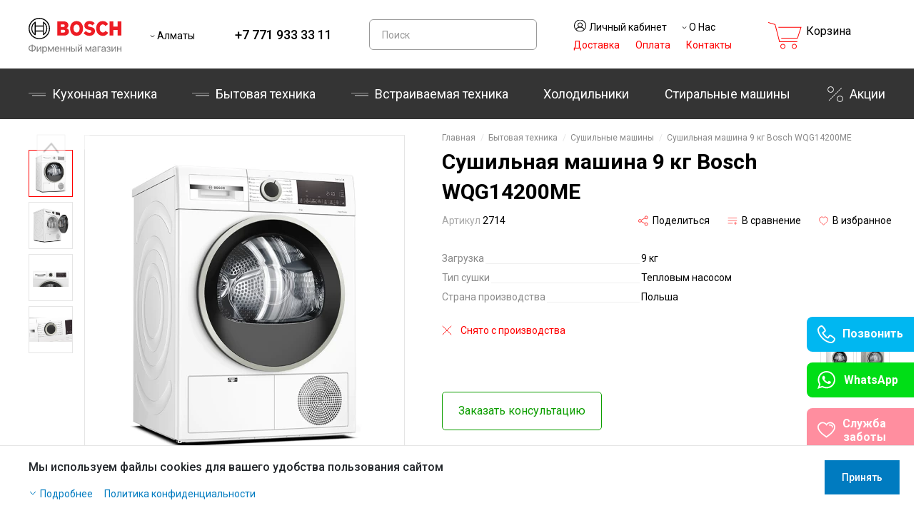

--- FILE ---
content_type: text/html; charset=utf-8
request_url: https://boschcenter.kz/sushilnaya-mashina-bosch-wqg14200me/
body_size: 52269
content:
<!DOCTYPE html>
<html dir="ltr" lang="ru">

	<head>
		<meta charset="UTF-8">
		<meta name="viewport" content="width=device-width, initial-scale=1, maximum-scale=1">
		<meta name="format-detection" content="telephone=no">
		<meta http-equiv="X-UA-Compatible" content="ie=edge">
		<title>Сушильная машина 9 кг Bosch WQG14200ME - купить сушильные машины Бош в городе Алматы, Казахстан:  цены, отзывы | boschcenter.kz</title>
		<base href="https://boschcenter.kz/"/>

		
			
		<meta property="og:title" content="Сушильная машина 9 кг Bosch WQG14200ME - купить сушильные машины Бош в городе Алматы, Казахстан:  цены, отзывы | boschcenter.kz"/>


		<meta property="og:image" content="https://boschcenter.kz/image/catalog/bosch.webp"/>
		<meta property="og:type" content="store"/>
					<meta name="description" content="Заказывайте сушильную машину 9 кг Bosch WQG14200ME в городе Алматы, Казахстан:  ✔Бесплатная доставка ✔Рассрочка или кредит ✔Гарантия 1 год ✔Отзывы  покупателей ✔Выгодные цены на сушильные машины"/>
							<meta name="keywords" content="WQG14200ME, сушильные машины, Сушильная машина 9 кг Bosch WQG14200ME"/>
						<script src="https://ajax.googleapis.com/ajax/libs/jquery/3.4.1/jquery.min.js"></script>
		<!-- Google Tag Manager -->
		<script>
			(function (w, d, s, l, i) {
w[l] = w[l] || [];
w[l].push({'gtm.start': new Date().getTime(), event: 'gtm.js'});
var f = d.getElementsByTagName(s)[0],
j = d.createElement(s),
dl = l != 'dataLayer' ? '&l=' + l : '';
j.async = true;
j.src = 'https://www.googletagmanager.com/gtm.js?id=' + i + dl;
f.parentNode.insertBefore(j, f);
})(window, document, 'script', 'dataLayer', 'GTM-T926LHM');
		</script>
		<!-- End Google Tag Manager -->
		<link rel="stylesheet" href="catalog/view/theme/boschcenter/stylesheet/style.min.css?version=39">
		<link href="catalog/view/theme/boschcenter/stylesheet/stylesheet.css?version=39" rel="stylesheet">
		<link rel="stylesheet" href="https://cdnjs.cloudflare.com/ajax/libs/font-awesome/4.7.0/css/font-awesome.min.css">
					<link href="catalog/view/theme/boschcenter/stylesheet/form-popup.css?version=39" type="text/css" rel="stylesheet" media="screen"/>
					<link href="catalog/view/javascript/jquery/magnific/magnific-popup.css?version=39" type="text/css" rel="stylesheet" media="screen"/>
					<link href="catalog/view/javascript/jquery/datetimepicker/bootstrap-datetimepicker.min.css?version=39" type="text/css" rel="stylesheet" media="screen"/>
					<link href="catalog/view/javascript/jquery/formbuilder/colorpicker/css/colorpicker.css?version=39" type="text/css" rel="stylesheet" media="screen"/>
					<link href="catalog/view/javascript/jquery/formbuilder/dropzone/dist/dropzone.css?version=39" type="text/css" rel="stylesheet" media="screen"/>
					<link href="catalog/view/theme/boschcenter/stylesheet/ciformbuilder/style.css?version=39" type="text/css" rel="stylesheet" media="screen"/>
					<link href="catalog/view/javascript/jquery/swiper/css/opencart.css?version=39" type="text/css" rel="stylesheet" media="screen"/>
							<script src="catalog/view/javascript/jquery/magnific/jquery.magnific-popup.min.js?version=39" type="text/javascript"></script>
					<script src="catalog/view/javascript/jquery/datetimepicker/moment/moment.min.js?version=39" type="text/javascript"></script>
					<script src="catalog/view/javascript/jquery/datetimepicker/moment/moment-with-locales.min.js?version=39" type="text/javascript"></script>
					<script src="catalog/view/javascript/jquery/datetimepicker/bootstrap-datetimepicker.min.js?version=39" type="text/javascript"></script>
					<script src="catalog/view/javascript/jquery/jquery-ui/jquery-ui.js?version=39" type="text/javascript"></script>
					<script src="catalog/view/javascript/jquery/formbuilder/colorpicker/js/colorpicker.js?version=39" type="text/javascript"></script>
					<script src="catalog/view/javascript/jquery/formbuilder/dropzone/dist/dropzone.js?version=39" type="text/javascript"></script>
					<script src="catalog/view/javascript/jquery/formbuilder/formbuilder.js?version=39" type="text/javascript"></script>
					<script src="catalog/view/javascript/jquery/jquery.maskedinput.js?version=39" type="text/javascript"></script>
					<script src="catalog/view/javascript/jquery/jquery.ddslick.min.js?version=39" type="text/javascript"></script>
				<script src="catalog/view/theme/boschcenter/js/common.js?version=39" type="text/javascript"></script>

					<link href="https://boschcenter.kz/sushilnaya-mashina-bosch-wqg14200me/" rel="canonical"/>
					</head>

	<body>
		<!-- Google Tag Manager (noscript) -->
		<noscript>
			<iframe src="https://www.googletagmanager.com/ns.html?id=GTM-T926LHM" height="0" width="0" style="display:none;visibility:hidden"></iframe>
		</noscript>
		<!-- End Google Tag Manager (noscript) -->
		<header class="header  ">
			<div class="header__wrapper">
				<div class="top-header">
					<div class="container">
						<div class="top-header__wrapper">
							<a
								href="https://boschcenter.kz/" class="logo">
																<svg width="130" height="50" viewbox="0 0 130 50" fill="none" xmlns="http://www.w3.org/2000/svg">
									<path d="M4.44004 45.5488V39.5011C3.4611 39.5382 2.6863 39.8282 2.11563 40.371C1.54961 40.9092 1.2666 41.626 1.2666 42.5215C1.2666 43.4262 1.54961 44.1499 2.11563 44.6928C2.6863 45.231 3.4611 45.5163 4.44004 45.5488ZM8.84529 42.5284C8.84529 41.6283 8.56228 40.9069 7.99625 40.3641C7.43023 39.8212 6.65774 39.5336 5.6788 39.5011V45.5488C6.65774 45.5116 7.43023 45.224 7.99625 44.6858C8.56228 44.143 8.84529 43.4239 8.84529 42.5284ZM4.44004 46.6692C3.08066 46.6367 1.99964 46.247 1.197 45.5C0.399001 44.7531 0 43.7602 0 42.5215C0 41.2873 0.399001 40.2991 1.197 39.5568C1.995 38.8098 3.07602 38.4178 4.44004 38.3807V37.3994H5.6788V38.3807C7.03819 38.4131 8.11688 38.8029 8.91488 39.5498C9.71288 40.2968 10.1119 41.2897 10.1119 42.5284C10.1119 43.7625 9.71288 44.7531 8.91488 45.5C8.11688 46.2424 7.03819 46.6321 5.6788 46.6692V47.7201H4.44004V46.6692Z" fill="#7D7D7D"/>
									<path d="M12.7564 47.5809H11.5594V40.3432H12.7564V45.7297H12.8121L16.4309 40.3432H17.6279V47.5809H16.4309V42.1944H16.3753L12.7564 47.5809Z" fill="#7D7D7D"/>
									<path d="M22.8474 40.2179C23.7753 40.2179 24.5223 40.5589 25.0883 41.2409C25.659 41.923 25.9443 42.83 25.9443 43.962C25.9443 45.0894 25.6613 45.9965 25.0953 46.6831C24.5293 47.3651 23.7893 47.7061 22.8753 47.7061C22.3649 47.7061 21.9079 47.5902 21.5043 47.3582C21.1006 47.1262 20.7898 46.8084 20.5717 46.4048H20.5439V49.9958H19.333V40.3432H20.4813V41.568H20.5091C20.7364 41.1505 21.0542 40.8211 21.4625 40.5798C21.8708 40.3386 22.3324 40.2179 22.8474 40.2179ZM22.6108 46.6414C23.2557 46.6414 23.7661 46.4001 24.1419 45.9176C24.5177 45.4351 24.7056 44.7832 24.7056 43.962C24.7056 43.1408 24.5177 42.489 24.1419 42.0065C23.7661 41.524 23.2557 41.2827 22.6108 41.2827C21.9891 41.2827 21.488 41.5286 21.1076 42.0204C20.7272 42.5122 20.5369 43.1594 20.5369 43.962C20.5369 44.7693 20.7272 45.4189 21.1076 45.9106C21.488 46.3978 21.9891 46.6414 22.6108 46.6414Z" fill="#7D7D7D"/>
									<path d="M28.4845 47.5809H27.2875V40.3432H28.7559L31.3308 45.9802H31.3865L33.9754 40.3432H35.3881V47.5809H34.1842V42.4449H34.1354L31.7971 47.3721H30.8715L28.5332 42.4449H28.4845V47.5809Z" fill="#7D7D7D"/>
									<path d="M39.9952 41.2688C39.4338 41.2688 38.9675 41.4636 38.5964 41.8534C38.2298 42.2384 38.028 42.7349 37.9909 43.3427H41.9229C41.909 42.7302 41.7257 42.2315 41.3731 41.8464C41.0205 41.4613 40.5612 41.2688 39.9952 41.2688ZM41.8951 45.507H43.0851C42.9784 46.1473 42.6444 46.6739 42.083 47.0868C41.5262 47.4997 40.8558 47.7061 40.0717 47.7061C39.0371 47.7061 38.2229 47.3721 37.629 46.704C37.0352 46.0359 36.7382 45.1312 36.7382 43.9899C36.7382 42.8578 37.0352 41.9462 37.629 41.2549C38.2275 40.5636 39.0232 40.2179 40.0161 40.2179C40.9904 40.2179 41.7605 40.545 42.3266 41.1992C42.8926 41.8534 43.1756 42.7302 43.1756 43.8298V44.2891H37.9839V44.3587C37.9839 45.0547 38.1742 45.6114 38.5546 46.029C38.935 46.4465 39.45 46.6553 40.0996 46.6553C40.5542 46.6553 40.9416 46.5509 41.2618 46.3421C41.5819 46.1333 41.793 45.855 41.8951 45.507Z" fill="#7D7D7D"/>
									<path d="M49.2859 47.5809V44.3239H45.7157V47.5809H44.5187V40.3432H45.7157V43.3287H49.2859V40.3432H50.4829V47.5809H49.2859Z" fill="#7D7D7D"/>
									<path d="M56.955 47.5809V44.3239H53.3849V47.5809H52.1879V40.3432H53.3849V43.3287H56.955V40.3432H58.152V47.5809H56.955Z" fill="#7D7D7D"/>
									<path d="M66.0508 47.5809V40.3432H67.2479V47.5809H66.0508ZM62.4042 43.6489H61.0541V46.5857H62.4042C62.8728 46.5857 63.2462 46.4512 63.5246 46.1821C63.8076 45.913 63.9491 45.558 63.9491 45.1173C63.9491 44.6719 63.8076 44.317 63.5246 44.0525C63.2462 43.7834 62.8728 43.6489 62.4042 43.6489ZM59.8571 47.5809V40.3432H61.0541V42.6537H62.425C63.2555 42.6537 63.9167 42.8764 64.4084 43.3218C64.9002 43.7672 65.1461 44.3657 65.1461 45.1173C65.1461 45.8689 64.9002 46.4674 64.4084 46.9128C63.9167 47.3582 63.2555 47.5809 62.425 47.5809H59.8571Z" fill="#7D7D7D"/>
									<path d="M70.1429 47.5809H68.9459V40.3432H70.1429V45.7297H70.1986L73.8175 40.3432H75.0144V47.5809H73.8175V42.1944H73.7618L70.1429 47.5809ZM69.8715 37.2115H70.7623C70.7623 37.6244 70.8853 37.9677 71.1312 38.2415C71.3817 38.5152 71.7088 38.6521 72.1124 38.6521C72.5161 38.6521 72.8408 38.5152 73.0867 38.2415C73.3373 37.9677 73.4625 37.6244 73.4625 37.2115H74.3533C74.3533 37.8518 74.1445 38.3714 73.727 38.7704C73.3141 39.1694 72.7759 39.3689 72.1124 39.3689C71.449 39.3689 70.9085 39.1694 70.4909 38.7704C70.078 38.3714 69.8715 37.8518 69.8715 37.2115Z" fill="#7D7D7D"/>
									<path d="M80.8324 47.5809H79.6354V40.3432H81.1038L83.6788 45.9802H83.7345L86.3233 40.3432H87.7361V47.5809H86.5321V42.4449H86.4834L84.1451 47.3721H83.2195L80.8812 42.4449H80.8324V47.5809Z" fill="#7D7D7D"/>
									<path d="M91.8282 46.6762C92.3988 46.6762 92.8767 46.4999 93.2618 46.1473C93.6515 45.79 93.8464 45.3516 93.8464 44.832V44.2404L91.9117 44.3587C91.4245 44.3912 91.0464 44.5095 90.7773 44.7136C90.5128 44.9178 90.3806 45.1915 90.3806 45.5348C90.3806 45.8782 90.5128 46.1542 90.7773 46.363C91.0417 46.5718 91.392 46.6762 91.8282 46.6762ZM91.5567 47.7061C90.8376 47.7061 90.2553 47.5066 89.81 47.1076C89.3692 46.7086 89.1488 46.1844 89.1488 45.5348C89.1488 44.9131 89.3762 44.4167 89.8308 44.0455C90.2901 43.6744 90.9374 43.4656 91.7725 43.4192L93.8464 43.3009V42.6954C93.8464 42.2547 93.7072 41.909 93.4288 41.6585C93.1504 41.408 92.7607 41.2827 92.2596 41.2827C91.8003 41.2827 91.4268 41.3848 91.1392 41.5889C90.8515 41.7884 90.6683 42.0691 90.5894 42.431H89.4202C89.462 41.7861 89.7404 41.2572 90.2553 40.8443C90.775 40.4267 91.4524 40.2179 92.2875 40.2179C93.1365 40.2179 93.8092 40.4313 94.3057 40.8582C94.8067 41.285 95.0573 41.858 95.0573 42.5771V47.5809H93.909V46.3352H93.8812C93.6631 46.7481 93.343 47.0798 92.9208 47.3303C92.4986 47.5809 92.0439 47.7061 91.5567 47.7061Z" fill="#7D7D7D"/>
									<path d="M101.383 41.3384H97.9245V47.5809H96.7275V40.3432H101.383V41.3384Z" fill="#7D7D7D"/>
									<path d="M104.745 46.6762C105.315 46.6762 105.793 46.4999 106.178 46.1473C106.568 45.79 106.763 45.3516 106.763 44.832V44.2404L104.828 44.3587C104.341 44.3912 103.963 44.5095 103.694 44.7136C103.429 44.9178 103.297 45.1915 103.297 45.5348C103.297 45.8782 103.429 46.1542 103.694 46.363C103.958 46.5718 104.309 46.6762 104.745 46.6762ZM104.473 47.7061C103.754 47.7061 103.172 47.5066 102.726 47.1076C102.286 46.7086 102.065 46.1844 102.065 45.5348C102.065 44.9131 102.293 44.4167 102.747 44.0455C103.207 43.6744 103.854 43.4656 104.689 43.4192L106.763 43.3009V42.6954C106.763 42.2547 106.624 41.909 106.345 41.6585C106.067 41.408 105.677 41.2827 105.176 41.2827C104.717 41.2827 104.343 41.3848 104.056 41.5889C103.768 41.7884 103.585 42.0691 103.506 42.431H102.337C102.378 41.7861 102.657 41.2572 103.172 40.8443C103.691 40.4267 104.369 40.2179 105.204 40.2179C106.053 40.2179 106.726 40.4313 107.222 40.8582C107.723 41.285 107.974 41.858 107.974 42.5771V47.5809H106.825V46.3352H106.798C106.58 46.7481 106.259 47.0798 105.837 47.3303C105.415 47.5809 104.96 47.7061 104.473 47.7061Z" fill="#7D7D7D"/>
									<path d="M112.059 47.7061C111.261 47.7061 110.6 47.5252 110.075 47.1633C109.551 46.7968 109.259 46.3096 109.199 45.7019H110.423C110.493 46.0174 110.669 46.2633 110.952 46.4396C111.24 46.6159 111.609 46.704 112.059 46.704C112.574 46.704 112.975 46.595 113.263 46.3769C113.55 46.1542 113.694 45.8619 113.694 45.5C113.694 45.0964 113.56 44.7995 113.291 44.6093C113.022 44.4144 112.611 44.317 112.059 44.317H110.973V43.3287H112.059C112.987 43.3287 113.451 42.9761 113.451 42.2709C113.451 41.9554 113.335 41.7026 113.103 41.5124C112.875 41.3221 112.537 41.227 112.087 41.227C111.66 41.227 111.307 41.3129 111.029 41.4845C110.751 41.6562 110.586 41.8858 110.535 42.1735H109.359C109.438 41.575 109.721 41.0994 110.208 40.7468C110.695 40.3942 111.321 40.2179 112.087 40.2179C112.894 40.2179 113.52 40.3965 113.966 40.7538C114.411 41.1064 114.634 41.5796 114.634 42.1735C114.634 42.5447 114.522 42.8764 114.3 43.1687C114.082 43.461 113.794 43.6489 113.437 43.7324V43.7881C113.905 43.8901 114.263 44.0873 114.509 44.3796C114.759 44.6672 114.884 45.0222 114.884 45.4444C114.884 46.1217 114.625 46.6692 114.105 47.0868C113.59 47.4997 112.908 47.7061 112.059 47.7061Z" fill="#7D7D7D"/>
									<path d="M117.466 47.5809H116.269V40.3432H117.466V45.7297H117.522L121.141 40.3432H122.338V47.5809H121.141V42.1944H121.085L117.466 47.5809Z" fill="#7D7D7D"/>
									<path d="M128.803 47.5809V44.3239H125.233V47.5809H124.036V40.3432H125.233V43.3287H128.803V40.3432H130V47.5809H128.803Z" fill="#7D7D7D"/>
									<path fill-rule="evenodd" clip-rule="evenodd" d="M53.0271 14.4957C53.0271 14.4957 55.7579 13.5645 55.7579 10.4605C55.7579 6.82882 53.1822 5.0285 49.6446 5.0285H40.366V24.7699H50.4514C53.5546 24.7699 56.5958 22.5971 56.5958 19.2759C56.5958 15.3338 53.0271 14.5267 53.0271 14.4957ZM45.207 9.12577H48.8067C49.9239 9.12577 50.6686 9.87074 50.6686 10.9882C50.6686 11.8573 49.9859 12.7885 48.7136 12.7885H45.207V9.12577ZM48.8377 20.6416H45.207V16.7616H48.7446C50.5135 16.7616 51.3514 17.5376 51.3514 18.6861C51.3514 20.1139 50.2963 20.6416 48.8377 20.6416Z" fill="#ED1C24"/>
									<path fill-rule="evenodd" clip-rule="evenodd" d="M67.2706 4.53184C61.5607 4.53184 58.2092 9.09472 58.2092 14.8682C58.2092 20.6726 61.5607 25.2045 67.2706 25.2045C73.0116 25.2045 76.332 20.6726 76.332 14.8682C76.332 9.09472 73.0116 4.53184 67.2706 4.53184ZM67.2706 20.4864C64.4777 20.4864 63.0813 17.9722 63.0813 14.8682C63.0813 11.7642 64.4777 9.28096 67.2706 9.28096C70.0635 9.28096 71.491 11.7952 71.491 14.8682C71.491 18.0032 70.0635 20.4864 67.2706 20.4864Z" fill="#ED1C24"/>
									<path fill-rule="evenodd" clip-rule="evenodd" d="M86.8519 12.7885L86.1692 12.6333C84.4935 12.2918 83.1591 11.8573 83.1591 10.6467C83.1591 9.34304 84.4314 8.81536 85.5486 8.81536C87.1933 8.81536 88.6518 9.6224 89.5828 10.6467L92.6549 7.6048C91.2585 6.02176 88.9931 4.5008 85.4555 4.5008C81.2972 4.5008 78.1319 6.8288 78.1319 10.7088C78.1319 14.2474 80.6765 15.9856 83.7797 16.6374L84.4624 16.7926C87.0381 17.3203 88.0001 17.7238 88.0001 18.9654C88.0001 20.145 86.945 20.921 85.3313 20.921C83.4074 20.921 81.6696 20.0829 80.3352 18.3757L77.2009 21.4797C78.9387 23.5594 81.142 25.1734 85.3934 25.1734C89.0862 25.1734 93.0273 23.0627 93.0273 18.7482C93.0894 14.2474 89.6759 13.3782 86.8519 12.7885Z" fill="#ED1C24"/>
									<path fill-rule="evenodd" clip-rule="evenodd" d="M104.075 20.4864C101.903 20.4864 99.6372 18.6861 99.6372 14.744C99.6372 11.2365 101.747 9.28095 103.951 9.28095C105.689 9.28095 106.713 10.088 107.519 11.4848L111.492 8.84639C109.505 5.83551 107.147 4.56287 103.889 4.56287C97.9305 4.56287 94.7031 9.18782 94.7031 14.775C94.7031 20.6416 98.2718 25.2355 103.827 25.2355C107.737 25.2355 109.599 23.8697 111.616 20.952L107.612 18.2515C106.806 19.5552 105.937 20.4864 104.075 20.4864Z" fill="#ED1C24"/>
									<path fill-rule="evenodd" clip-rule="evenodd" d="M124.742 5.0285V12.2919H118.753V5.0285H113.571V24.7699H118.753V16.9789H124.742V24.7699H129.925V5.0285H124.742Z" fill="#ED1C24"/>
									<path d="M15.0293 0C6.77472 0 0.0717773 6.70464 0.0717773 14.9613C0.0717773 23.2179 6.77472 29.9226 15.0293 29.9226C23.2838 29.9226 29.9868 23.2179 29.9868 14.9613C29.9868 6.70464 23.2838 0 15.0293 0ZM15.0293 28.5258C7.55053 28.5258 1.46822 22.4419 1.46822 14.9613C1.46822 7.48064 7.55053 1.3968 15.0293 1.3968C22.508 1.3968 28.5903 7.48064 28.5903 14.9613C28.5903 22.4419 22.508 28.5258 15.0293 28.5258Z" fill="black"/>
									<path d="M21.2052 5.61824H20.1811V10.7398H9.90945V5.61824H8.85436C5.84424 7.63584 3.82715 11.0502 3.82715 14.9613C3.82715 18.8723 5.84424 22.2867 8.85436 24.3043H9.90945V19.1827H20.1811V24.3043H21.2052C24.2463 22.2867 26.2324 18.8723 26.2324 14.9613C26.2324 11.0502 24.2463 7.63584 21.2052 5.61824ZM8.48197 22.2867C6.40282 20.4554 5.19256 17.817 5.19256 14.9613C5.19256 12.1056 6.40282 9.4672 8.48197 7.63584V22.2867ZM20.1811 17.7549H9.90945V12.1366H20.1811V17.7549ZM21.5775 22.2557V19.1517V10.7398V7.63584C23.6257 9.4672 24.8359 12.1056 24.8359 14.9302C24.8359 17.7859 23.6257 20.4243 21.5775 22.2557Z" fill="black"/>
								</svg>

							</a>
							<div class="city-language">
								<div class="city">
																																																																																							Алматы
																																																																																																																		
									<div class="city-sub-menu">
										<ul>
																																				<li>
														<a href="https://boschcenter.kz/sushilnaya-mashina-bosch-wqg14200me/">Алматы</a>
													</li>
																																																<li>
														<a href="https://shymkent.boschcenter.kz/sushilnaya-mashina-bosch-wqg14200me/">Шымкент</a>
													</li>
																																																<li>
														<a href="https://uka.boschcenter.kz/sushilnaya-mashina-bosch-wqg14200me/">Усть-Каменогорск</a>
													</li>
																																																<li>
														<a></a>
													</li>
																																																<li>
														<a href="https://astana.boschcenter.kz/sushilnaya-mashina-bosch-wqg14200me/">Астана</a>
													</li>
																																																<li>
														<a href="https://shymkent.boschcenter.kz/sushilnaya-mashina-bosch-wqg14200me/">Шымкент</a>
													</li>
																																																<li>
														<a href="https://karaganda.boschcenter.kz/sushilnaya-mashina-bosch-wqg14200me/">Караганда</a>
													</li>
																																																<li>
														<a href="https://atyrau.boschcenter.kz/sushilnaya-mashina-bosch-wqg14200me/">Атырау</a>
													</li>
																																																<li>
														<a href="https://boschcenter.kz/sushilnaya-mashina-bosch-wqg14200me/">Алматы</a>
													</li>
																																	</ul>
									</div>
								</div>

								<form action="https://boschcenter.kz/index.php?route=common/language/language" method="post" enctype="multipart/form-data" id="form-language">
    
	<input type="hidden" name="redirect" value="eyJyb3V0ZSI6InByb2R1Y3RcL3Byb2R1Y3QiLCJ1cmwiOiImcHJvZHVjdF9pZD0yNzE0JnBhdGg9OTlfMTMiLCJwcm90b2NvbCI6IjEifQ==">
</form>

							</div>
							<div class="phone-numbers">
								<p class="phone-numbers__item">+7 771 933 33 11</p>
							</div>
							<div autocomplete="off">
<div id="search" class="search">
  <input type="text" name="search" value="" autocomplete="off" placeholder="Поиск">
  <div class="search-sub-menu">
    
  </div>
</div>
</div>
							<div class="personal-area-links">
								<div class="personal-area-links-top">
									<div class="personal-area">
																					Личный кабинет
																														<div class="sub-menu personal-area-sub-menu">
											<div class="sub-menu-left">
												<a href="wishlist/">
													<p id="wishlist-total" class="title">Закладки <span>0</span></p>
												</a>
												<div id="wishlist-block">            <div class="block">
            <span>У вас в избранном ничего нет.</span>
        </div>
    </div>
											</div>
											<script>
												getTranslate($('#compare-total'), 'product/product', 'tab_1review', '25')
											</script>
											<div class="sub-menu-middle">
												<p id="compare-total" class="title">Сравнения <span>0</span></p>
												<div id="compare-block">            <div class="block">
            <span>Вы пока не добавили товары для сравнения.</span>
        </div>
    </div>
											</div>
																							<div class="sub-menu-right">
													<a href="login/">
														<p class="title">Авторизация</p>
													</a>
													<div class="tab-container ">
														<div class="tab-wrapper">
															<input type="radio" name="tab" id="tab1" checked/>
															<label class="tab-label no-select" for="tab1" nth="1" style="height:0;width:100%"></label>
															<div class="tab-item" id="tab-content1">
																<div class="form-group">
																	<input class="input-mask-phone form-control" type="text" name="phone" minlength="18" maxlength="18" placeholder="Введите номер">
																</div>
																<div class="form-group">
																	<button id="button-register" class="btn btn-danger btn-custom">Войти</button>
																																	</div>
															</div>

															
															<input type="radio" name="tab" id="tab3"/>
															<label style="display: none" class="tab-label no-select" for="tab3" nth="3">Код</label>
															<div class="tab-item " id="tab-content3">
																<div class="form-group">
																	<input class="form-control" type="text" maxlength="4" name="code" placeholder="Введите код"/>
																</div>
																<div class="form-group">
																	<button id="button-code" class="btn btn-danger btn-custom">Подтвердить</button>
																</div>
															</div>
														</div>
													</div>
												</div>
																					</div>
									</div>
									<div class="about-us about-us-header">О нас
										<div class="about-us-sub-menu">
											<ul>
																								<li>
													<a href="/contacts">Контакты</a>
												</li>
												<li>
													<a href="/magaziny">Магазины</a>
												</li>
												<li>
													<a href="/promo">Акции</a>
												</li>
												<li>
													<a href="/oplata">Оплата</a>
												</li>
												<li>
													<a href="/dostavka">Доставка</a>
												</li>
												<li>
													<a href="/service" style="text-transform: none;">Служба ремонта</a>
												</li>
												<li>
													<a href="/obmen-i-vozvrat" style="text-transform: none;">Обмен и возврат</a>
												</li>
												<li>
													<a href="/oferta" style="text-transform: none;">Публичная оферта</a>
												</li>
												<li>
													<a href="/care-service-form" style="text-transform: none;">Служба заботы</a>
												</li>
																								<li>
													<a href="/private-policy" style="text-transform: none;">Политика конфиденциальности</a>
												</li>
											</ul>
										</div>
									</div>
								</div>
								<div class="personal-area-links-bottom">
									<a href="/dostavka">Доставка</a>
									<a href="https://boschcenter.kz/oplata/">Оплата</a>
									<a href="/contacts">Контакты</a>
								</div>
							</div>
							<div class="basket-desktop">
  <a href="https://boschcenter.kz/cart/" id="cart" class="basket-block">
    <div class="icon"><img src="catalog/view/theme/boschcenter/image/basketIcon.svg" alt="Icon" width="48" height="38"></div>
    <div class="title-block">
      <p class="title">Корзина</p>
      <p class="sub-title">0 <span class="slesh">/</span> <span class="summ">0<span class="currency-icon">₸</span></span></span></p>
      </p>
    </div>
  </a>
</div>
                                                                                                                                                                                                                                                                                                                                                                        
						</div>
					</div>
				</div>
				<div class="bottom-header">
					<div class="container">
						<div class="bottom-header__wrapper">
							<nav class="menu">
  <ul>
                          <li class="header-link-sub-menu-kitchen"><a class="sub-menu-link" href="https://boschcenter.kz/kuhonnaya-tehnika/">Кухонная техника</a>
          <div class="sub-menu-bottom-link-1">
            <div class="link-block-wrapper">
                                  <ul>
                                                                  <li class="list-title"><a href="https://boschcenter.kz/kuhonnaya-tehnika/melkaya-kuhonnaya-tehnika/">Мелкая кухонная техника</a></li>
                                                        <li><a href="https://boschcenter.kz/kuhonnaya-tehnika/melkaya-kuhonnaya-tehnika/kuhonnye-kombayny/" id="Кухонные комбайны">Кухонные комбайны</a></li>
                                                        <li><a href="https://boschcenter.kz/kuhonnaya-tehnika/melkaya-kuhonnaya-tehnika/blendery/" id="Блендеры">Блендеры</a></li>
                                                        <li><a href="https://boschcenter.kz/kuhonnaya-tehnika/melkaya-kuhonnaya-tehnika/sokovyzhimalki/" id="Соковыжималки">Соковыжималки</a></li>
                                                        <li><a href="https://boschcenter.kz/kuhonnaya-tehnika/melkaya-kuhonnaya-tehnika/miksery/" id="Миксеры">Миксеры</a></li>
                                                        <li><a href="https://boschcenter.kz/kuhonnaya-tehnika/melkaya-kuhonnaya-tehnika/myasorubki/" id="Мясорубки">Мясорубки</a></li>
                                                        <li><a href="https://boschcenter.kz/kuhonnaya-tehnika/melkaya-kuhonnaya-tehnika/grili/" id="Грили">Грили</a></li>
                                                        <li><a href="https://boschcenter.kz/kuhonnaya-tehnika/melkaya-kuhonnaya-tehnika/tostery/" id="Тостеры">Тостеры</a></li>
                                                        <li><a href="https://boschcenter.kz/kuhonnaya-tehnika/melkaya-kuhonnaya-tehnika/chayniki/" id="Чайники">Чайники</a></li>
                                                        <li><a href="https://boschcenter.kz/kuhonnaya-tehnika/melkaya-kuhonnaya-tehnika/kofevarki-i-kofemashiny/" id="Кофеварки и кофемашины">Кофеварки и кофемашины</a></li>
                                                                                    </ul>
                                  <ul>
                                                                  <li class="list-title"><a href="https://boschcenter.kz/kuhonnaya-tehnika/krupnaya-kuhonnaya-tehnika/">Крупная кухонная техника</a></li>
                                                        <li><a href="https://boschcenter.kz/kuhonnaya-tehnika/krupnaya-kuhonnaya-tehnika/holodilniki/" id="Холодильники">Холодильники</a></li>
                                                        <li><a href="https://boschcenter.kz/kuhonnaya-tehnika/krupnaya-kuhonnaya-tehnika/vytyazhki/" id="Вытяжки">Вытяжки</a></li>
                                                        <li><a href="https://boschcenter.kz/kuhonnaya-tehnika/krupnaya-kuhonnaya-tehnika/varochnye-paneli/" id="Варочные панели">Варочные панели</a></li>
                                                        <li><a href="https://boschcenter.kz/kuhonnaya-tehnika/krupnaya-kuhonnaya-tehnika/duhovye-shkafy/" id="Духовые шкафы">Духовые шкафы</a></li>
                                                        <li><a href="https://boschcenter.kz/kuhonnaya-tehnika/krupnaya-kuhonnaya-tehnika/plity/" id="Плиты">Плиты</a></li>
                                                        <li><a href="https://boschcenter.kz/kuhonnaya-tehnika/krupnaya-kuhonnaya-tehnika/mikrovolnovye-pechi/" id="Микроволновые печи">Микроволновые печи</a></li>
                                                        <li><a href="https://boschcenter.kz/kuhonnaya-tehnika/krupnaya-kuhonnaya-tehnika/posudomoechnye-mashiny/" id="Посудомоечные машины">Посудомоечные машины</a></li>
                                                                                    </ul>
                            </div>
                          <div class="product-block">
                    <div class="menu_product-slider">
                        <div class="swiper-slide">
  <div class="block">
                      
    <div class="top-content">
    <div class="gifts">
                
                                </div>
      <div class="img-block">
        <a href="https://boschcenter.kz/holodilnik-bosch-kgn49xl30u/"><img src="https://boschcenter.kz/image/cachewebp/catalog/products/KGN49XL30U/holodilnik-bosch-KGN49XL30U-01-200x200.webp" alt="Icon"></a>
      </div>
    </div>
    <div class="bottom-content">
                                  <div class="price-difference">
                <p class="price">714 990<span class="currency-icon">₸</span></p>
              </div>
                          <p class="title"><a href="https://boschcenter.kz/holodilnik-bosch-kgn49xl30u/">Холодильник NoFrost Bosch KGN49XL30U</a></p>
      <p class="code">KGN49XL30U </p>
    </div>
  </div>
</div>
<div class="swiper-slide">
  <div class="block">
                      
    <div class="top-content">
    <div class="gifts">
                
                                </div>
      <div class="img-block">
        <a href="https://boschcenter.kz/vytyazhka-bosch-dft63ca50q/"><img src="https://boschcenter.kz/image/cachewebp/catalog/products/DFT63CA50Q/vytyazhka-bosch-DFT63CA50Q-01-200x200.webp" alt="Icon"></a>
      </div>
    </div>
    <div class="bottom-content">
                                  <div class="price-difference">
                <p class="price">126 990<span class="currency-icon">₸</span></p>
              </div>
                          <p class="title"><a href="https://boschcenter.kz/vytyazhka-bosch-dft63ca50q/">Выдвижная вытяжка DFT63CA50Q</a></p>
      <p class="code">DFT63CA50Q </p>
    </div>
  </div>
</div>
<div class="swiper-slide">
  <div class="block">
                      
    <div class="top-content">
    <div class="gifts">
                
                                </div>
      <div class="img-block">
        <a href="https://boschcenter.kz/duhovoy-shkaf-bosch-hbj558yb0q/"><img src="https://boschcenter.kz/image/cachewebp/catalog/products/HBJ558YB0Q/duhovoy-shkaf-bosch-HBJ558YB0Q-01-200x200.webp" alt="Icon"></a>
      </div>
    </div>
    <div class="bottom-content">
                                  <div class="price-difference">
                <p class="price">299 990<span class="currency-icon">₸</span></p>
                <p class="difference">-75 000<span class="currency-icon">₸</span></p>
              </div>
              <p class="old-price">374 990<span class="currency-icon">₸</span></p>
                          <p class="title"><a href="https://boschcenter.kz/duhovoy-shkaf-bosch-hbj558yb0q/">Духовой шкаф Bosch HBJ558YB0Q</a></p>
      <p class="code">HBJ558YB0Q </p>
    </div>
  </div>
</div>
<div class="swiper-slide">
  <div class="block">
                      
    <div class="top-content">
    <div class="gifts">
                
                                </div>
      <div class="img-block">
        <a href="https://boschcenter.kz/varochnaya-panel-bosch-pkn651fp2e/"><img src="https://boschcenter.kz/image/cachewebp/catalog/products/PKN651FP2E/varochnaya-panel-bosch-PKN651FP2E-01-200x200.webp" alt="Icon"></a>
      </div>
    </div>
    <div class="bottom-content">
                                  <div class="price-difference">
                <p class="price">282 990<span class="currency-icon">₸</span></p>
              </div>
                          <p class="title"><a href="https://boschcenter.kz/varochnaya-panel-bosch-pkn651fp2e/">Электрическая варочная панель Bosch PKN651FP2E</a></p>
      <p class="code">PKN651FP2E </p>
    </div>
  </div>
</div>
<div class="swiper-slide">
  <div class="block">
                      
    <div class="top-content">
    <div class="gifts">
                
                                </div>
      <div class="img-block">
        <a href="https://boschcenter.kz/mikrovolnovaya-pech-bosch-bfl623mb3/"><img src="https://boschcenter.kz/image/cachewebp/catalog/products/BFL623MB3/mikrovolnovaya-pech-bosch-BFL623MB3-01-200x200.webp" alt="Icon"></a>
      </div>
    </div>
    <div class="bottom-content">
                                  <div class="price-difference">
                <p class="price">199 990<span class="currency-icon">₸</span></p>
                <p class="difference">-28 000<span class="currency-icon">₸</span></p>
              </div>
              <p class="old-price">227 990<span class="currency-icon">₸</span></p>
                          <p class="title"><a href="https://boschcenter.kz/mikrovolnovaya-pech-bosch-bfl623mb3/">Встраиваемая микроволновая печь Bosch BFL623MB3</a></p>
      <p class="code">BFL623MB3 </p>
    </div>
  </div>
</div>
<div class="swiper-slide">
  <div class="block">
                      
    <div class="top-content">
    <div class="gifts">
                
                                </div>
      <div class="img-block">
        <a href="https://boschcenter.kz/plita-bosch-hxa060b21q/"><img src="https://boschcenter.kz/image/cachewebp/catalog/products/HXA060B21Q/plita-bosch-HXA060B21Q-01-200x200.webp" alt="Icon"></a>
      </div>
    </div>
    <div class="bottom-content">
                                  <div class="price-difference">
                <p class="price">325 990<span class="currency-icon">₸</span></p>
              </div>
                          <p class="title"><a href="https://boschcenter.kz/plita-bosch-hxa060b21q/">Газовая плита Bosch HXA060B21Q</a></p>
      <p class="code">HXA060B21Q </p>
    </div>
  </div>
</div>
<div class="swiper-slide">
  <div class="block">
                      
    <div class="top-content">
    <div class="gifts">
                
                                </div>
      <div class="img-block">
        <a href="https://boschcenter.kz/posudomoechnaya-mashina-bosch-sms44dw01t/"><img src="https://boschcenter.kz/image/cachewebp/catalog/products/SMS44DW01T/posudomoechnaya-mashina-bosch-SMS44DW01T-01-200x200.webp" alt="Icon"></a>
      </div>
    </div>
    <div class="bottom-content">
                                  <div class="price-difference">
                <p class="price">265 900<span class="currency-icon">₸</span></p>
                <p class="difference">-114 000<span class="currency-icon">₸</span></p>
              </div>
              <p class="old-price">379 900<span class="currency-icon">₸</span></p>
                          <p class="title"><a href="https://boschcenter.kz/posudomoechnaya-mashina-bosch-sms44dw01t/">Посудомоечная машина Bosch SMS44DW01T</a></p>
      <p class="code">SMS44DW01T </p>
    </div>
  </div>
</div>
<div class="swiper-slide">
  <div class="block">
                      
    <div class="top-content">
    <div class="gifts">
                
                                </div>
      <div class="img-block">
        <a href="https://boschcenter.kz/pylesos-bosch-bgs21wpow/"><img src="https://boschcenter.kz/image/cachewebp/catalog/products/BGS21WPOW/pylesos-bosch-BGS21WPOW-01-200x200.webp" alt="Icon"></a>
      </div>
    </div>
    <div class="bottom-content">
                                  <div class="price-difference">
                <p class="price">109 990<span class="currency-icon">₸</span></p>
              </div>
                          <p class="title"><a href="https://boschcenter.kz/pylesos-bosch-bgs21wpow/">Контейнерный пылесос ProPower Bosch BGS21WPOW</a></p>
      <p class="code">BGS21WPOW </p>
    </div>
  </div>
</div>
<div class="swiper-slide">
  <div class="block">
                      
    <div class="top-content">
    <div class="gifts">
                
                                </div>
      <div class="img-block">
        <a href="https://boschcenter.kz/blender-bosch-msm66155/"><img src="https://boschcenter.kz/image/cachewebp/catalog/products/MSM66155/MSM66155-02-200x200.webp" alt="Icon"></a>
      </div>
    </div>
    <div class="bottom-content">
                                  <div class="price-difference">
                <p class="price">48 990<span class="currency-icon">₸</span></p>
              </div>
                          <p class="title"><a href="https://boschcenter.kz/blender-bosch-msm66155/">Погружной блендер ErgoMixx Bosch MSM66155</a></p>
      <p class="code">MSM66155 </p>
    </div>
  </div>
</div>
<div class="swiper-slide">
  <div class="block">
                      
    <div class="top-content">
    <div class="gifts">
                
                                </div>
      <div class="img-block">
        <a href="https://boschcenter.kz/kofemashina-bosch-tis30321rw/"><img src="https://boschcenter.kz/image/cachewebp/catalog/products/TIS30321RW/kofemashina-bosch-TIS30321RW-01-200x200.webp" alt="Icon"></a>
      </div>
    </div>
    <div class="bottom-content">
                                  <div class="price-difference">
                <p class="price">249 990<span class="currency-icon">₸</span></p>
                <p class="difference">-150 000<span class="currency-icon">₸</span></p>
              </div>
              <p class="old-price">399 990<span class="currency-icon">₸</span></p>
                          <p class="title"><a href="https://boschcenter.kz/kofemashina-bosch-tis30321rw/">Кофемашина VeroCup Bosch TIS30321RW</a></p>
      <p class="code">TIS30321RW </p>
    </div>
  </div>
</div>
<div class="swiper-slide">
  <div class="block">
                      
    <div class="top-content">
    <div class="gifts">
                
                                </div>
      <div class="img-block">
        <a href="https://boschcenter.kz/mikser-bosch-mfq22100/"><img src="https://boschcenter.kz/image/cachewebp/catalog/products/MFQ22100/mikser-bosch-MFQ22100-01-200x200.webp" alt="Icon"></a>
      </div>
    </div>
    <div class="bottom-content">
                                  <div class="price-difference">
                <p class="price">12 990<span class="currency-icon">₸</span></p>
                <p class="difference">-7 000<span class="currency-icon">₸</span></p>
              </div>
              <p class="old-price">19 990<span class="currency-icon">₸</span></p>
                          <p class="title"><a href="https://boschcenter.kz/mikser-bosch-mfq22100/">Миксер CleverMixx Bosch MFQ22100</a></p>
      <p class="code">MFQ22100 </p>
    </div>
  </div>
</div>
<div class="swiper-slide">
  <div class="block">
                      
    <div class="top-content">
    <div class="gifts">
                
                                </div>
      <div class="img-block">
        <a href="https://boschcenter.kz/myasorubka-bosch-mfw66020/"><img src="https://boschcenter.kz/image/cachewebp/catalog/products/MFW66020/myasorubka-bosch-MFW66020-01-200x200.webp" alt="Icon"></a>
      </div>
    </div>
    <div class="bottom-content">
                                  <div class="price-difference">
                <p class="price">109 990<span class="currency-icon">₸</span></p>
              </div>
                          <p class="title"><a href="https://boschcenter.kz/myasorubka-bosch-mfw66020/">Мясорубка ProPower Bosch MFW66020</a></p>
      <p class="code">MFW66020 </p>
    </div>
  </div>
</div>
<div class="swiper-slide">
  <div class="block">
                      
    <div class="top-content">
    <div class="gifts">
                
                                </div>
      <div class="img-block">
        <a href="https://boschcenter.kz/chaynik-bosch-twk4p439/"><img src="https://boschcenter.kz/image/cachewebp/catalog/products/TWK4P439/chaynik-bosch-TWK4P439-01-200x200.webp" alt="Icon"></a>
      </div>
    </div>
    <div class="bottom-content">
                                  <div class="price-difference">
                <p class="price">42 990<span class="currency-icon">₸</span></p>
              </div>
                          <p class="title"><a href="https://boschcenter.kz/chaynik-bosch-twk4p439/">Чайник DesignLine Bosch TWK4P439</a></p>
      <p class="code">TWK4P439 </p>
    </div>
  </div>
</div>
<div class="swiper-slide">
  <div class="block">
                      
    <div class="top-content">
    <div class="gifts">
                
                                </div>
      <div class="img-block">
        <a href="https://boschcenter.kz/gril-bosch-tcg4215/"><img src="https://boschcenter.kz/image/cachewebp/catalog/products/TCG4215/gril-bosch-TCG4215-01-200x200.webp" alt="Icon"></a>
      </div>
    </div>
    <div class="bottom-content">
                                  <div class="price-difference">
                <p class="price">39 990<span class="currency-icon">₸</span></p>
                <p class="difference">-9 910<span class="currency-icon">₸</span></p>
              </div>
              <p class="old-price">49 900<span class="currency-icon">₸</span></p>
                          <p class="title"><a href="https://boschcenter.kz/gril-bosch-tcg4215/">Гриль Bosch TCG4215</a></p>
      <p class="code">TCG4215 </p>
    </div>
  </div>
</div>

                    </div>

              </div>
                      </div>
        </li>
                                <li class="header-link-sub-menu-appliances"><a class="sub-menu-link" href="https://boschcenter.kz/bytovaya-tehnika/">Бытовая техника</a>
          <div class="sub-menu-bottom-link-2">
            <div class="link-block-wrapper">
                                  <ul>
                                                                  <li><a href="https://boschcenter.kz/bytovaya-tehnika/pylesosy/">Пылесосы</a></li>
                                                                                        <li><a href="https://boschcenter.kz/bytovaya-tehnika/sushilnye-mashiny/">Сушильные машины</a></li>
                                                                                        <li><a href="https://boschcenter.kz/bytovaya-tehnika/stiralnye-mashiny/">Стиральные машины</a></li>
                                                          </ul>
                            </div>
                      </div>
        </li>
                        <li class="header-link-sub-menu-built-in-appliances"><a href="https://boschcenter.kz/kuhonnaya-tehnika/krupnaya-kuhonnaya-tehnika/holodilniki/">Холодильники</a></li>
                        <li class="header-link-sub-menu-built-in-appliances"><a href="https://boschcenter.kz/bytovaya-tehnika/stiralnye-mashiny/">Стиральные машины</a></li>
                  <li class="header-link-sub-menu-appliances"><a class="sub-menu-link"> Встраиваемая техника</a>
          <div class="sub-menu-bottom-link-3">
            <div class="link-block-wrapper">
              <ul><li><a href="/kuhonnaya-tehnika/vytyazhki/">Вытяжки</a></li></ul>
              <ul><li><a href="/kuhonnaya-tehnika/varochnye-paneli/"> Варочные панели</a></li></ul>
              <ul><li><a href="/kuhonnaya-tehnika/duhovye-shkafy/">Духовые шкафы</a></li></ul>
              <ul><li><a href="/kuhonnaya-tehnika/mikrovolnovye-pechi/ustanovka/vstraivaemye"> Микроволновые печи</a></li></ul>
              <ul><li><a href="/kuhonnaya-tehnika/holodilniki/ustanovka/vstraivaemye">Холодильники</a></li></ul>
              <ul><li><a href="/kuhonnaya-tehnika/posudomoechnye-mashiny/ustanovka/vstraivaemye">Посудомоечные машины</a></li></ul>
                          </div>
          </div>
        </li>
        <li class="header-link-sub-menu promo"><a href="/promo">Акции</a></li>
  </ul>
</nav>  
  <script type="text/javascript">
    $(document).ready(function(){
      $('.menu_product-slider').slick({
            slidesToShow: 1,
            slidesToScroll: 1,
            autoplay: true,
            autoplaySpeed: 3000,
            arrows: false,
      });
    });
  </script>
						</div>
					</div>
				</div>
				<div class="mobile-menu">
					<div class="container">
						<div class="mobile-menu__wrapper">
							<div class="block mobile-menu active-menu-mobile">
								<div class="icon"><img src="catalog/view/theme/boschcenter/img/hamburger.svg" alt="Icon" width="25" height="17"></div>
							</div>
							<a
								href="https://boschcenter.kz/" class="logo">
																<svg width="65" height="25" viewbox="0 0 65 25" fill="none" xmlns="http://www.w3.org/2000/svg">
									<path d="M2.22002 22.2743V19.2505C1.73055 19.2691 1.34315 19.4141 1.05782 19.6855C0.774804 19.9546 0.633298 20.313 0.633298 20.7607C0.633298 21.213 0.774804 21.5749 1.05782 21.8463C1.34315 22.1154 1.73055 22.2581 2.22002 22.2743ZM4.42264 20.7642C4.42264 20.3141 4.28114 19.9534 3.99813 19.682C3.71511 19.4106 3.32887 19.2668 2.8394 19.2505V22.2743C3.32887 22.2558 3.71511 22.112 3.99813 21.8429C4.28114 21.5715 4.42264 21.2119 4.42264 20.7642ZM2.22002 22.8346C1.54033 22.8183 0.999822 22.6235 0.598501 22.25C0.1995 21.8765 0 21.3801 0 20.7607C0 20.1436 0.1995 19.6495 0.598501 19.2784C0.997502 18.9049 1.53801 18.7089 2.22002 18.6903V18.1997H2.8394V18.6903C3.51909 18.7065 4.05844 18.9014 4.45744 19.2749C4.85644 19.6484 5.05594 20.1448 5.05594 20.7642C5.05594 21.3812 4.85644 21.8765 4.45744 22.25C4.05844 22.6211 3.51909 22.816 2.8394 22.8346V23.36H2.22002V22.8346Z" fill="#7D7D7D"/>
									<path d="M6.37821 23.2904H5.77971V19.6716H6.37821V22.3648H6.40605L8.21547 19.6716H8.81397V23.2904H8.21547V20.5971H8.18763L6.37821 23.2904Z" fill="#7D7D7D"/>
									<path d="M11.4237 19.6089C11.8877 19.6089 12.2612 19.7794 12.5442 20.1204C12.8295 20.4614 12.9722 20.915 12.9722 21.481C12.9722 22.0447 12.8307 22.4982 12.5476 22.8415C12.2646 23.1825 11.8946 23.353 11.4376 23.353C11.1825 23.353 10.954 23.295 10.7521 23.1791C10.5503 23.0631 10.3949 22.9042 10.2859 22.7023H10.2719V24.4978H9.66649V19.6716H10.2406V20.284H10.2546C10.3682 20.0752 10.5271 19.9105 10.7313 19.7899C10.9354 19.6692 11.1662 19.6089 11.4237 19.6089ZM11.3054 22.8206C11.6279 22.8206 11.883 22.7 12.0709 22.4588C12.2588 22.2175 12.3528 21.8916 12.3528 21.481C12.3528 21.0704 12.2588 20.7445 12.0709 20.5032C11.883 20.2619 11.6279 20.1413 11.3054 20.1413C10.9946 20.1413 10.744 20.2643 10.5538 20.5102C10.3636 20.7561 10.2685 21.0797 10.2685 21.481C10.2685 21.8846 10.3636 22.2094 10.5538 22.4553C10.744 22.6989 10.9946 22.8206 11.3054 22.8206Z" fill="#7D7D7D"/>
									<path d="M14.2422 23.2904H13.6437V19.6716H14.3779L15.6654 22.4901H15.6933L16.9877 19.6716H17.6941V23.2904H17.0921V20.7224H17.0677L15.8986 23.186H15.4358L14.2666 20.7224H14.2422V23.2904Z" fill="#7D7D7D"/>
									<path d="M19.9976 20.1344C19.7169 20.1344 19.4838 20.2318 19.2982 20.4266C19.1149 20.6192 19.014 20.8674 18.9954 21.1713H20.9615C20.9545 20.8651 20.8629 20.6157 20.6866 20.4232C20.5103 20.2306 20.2806 20.1344 19.9976 20.1344ZM20.9475 22.2535H21.5426C21.4892 22.5736 21.3222 22.8369 21.0415 23.0433C20.7631 23.2498 20.4279 23.353 20.0359 23.353C19.5186 23.353 19.1114 23.186 18.8145 22.852C18.5176 22.5179 18.3691 22.0656 18.3691 21.4949C18.3691 20.9289 18.5176 20.473 18.8145 20.1274C19.1138 19.7817 19.5116 19.6089 20.008 19.6089C20.4952 19.6089 20.8803 19.7725 21.1633 20.0996C21.4463 20.4266 21.5878 20.8651 21.5878 21.4149V21.6445H18.992V21.6793C18.992 22.0273 19.0871 22.3057 19.2773 22.5144C19.4675 22.7232 19.725 22.8276 20.0498 22.8276C20.2771 22.8276 20.4708 22.7754 20.6309 22.671C20.791 22.5666 20.8965 22.4274 20.9475 22.2535Z" fill="#7D7D7D"/>
									<path d="M24.6429 23.2904V21.6619H22.8579V23.2904H22.2594V19.6716H22.8579V21.1643H24.6429V19.6716H25.2414V23.2904H24.6429Z" fill="#7D7D7D"/>
									<path d="M28.4775 23.2904V21.6619H26.6925V23.2904H26.094V19.6716H26.6925V21.1643H28.4775V19.6716H29.076V23.2904H28.4775Z" fill="#7D7D7D"/>
									<path d="M33.0254 23.2904V19.6716H33.6239V23.2904H33.0254ZM31.2021 21.3244H30.527V22.7928H31.2021C31.4364 22.7928 31.6231 22.7255 31.7623 22.591C31.9038 22.4564 31.9746 22.279 31.9746 22.0586C31.9746 21.8359 31.9038 21.6584 31.7623 21.5262C31.6231 21.3917 31.4364 21.3244 31.2021 21.3244ZM29.9285 23.2904V19.6716H30.527V20.8268H31.2125C31.6278 20.8268 31.9583 20.9382 32.2042 21.1609C32.4501 21.3836 32.5731 21.6828 32.5731 22.0586C32.5731 22.4344 32.4501 22.7337 32.2042 22.9564C31.9583 23.1791 31.6278 23.2904 31.2125 23.2904H29.9285Z" fill="#7D7D7D"/>
									<path d="M35.0715 23.2904H34.473V19.6716H35.0715V22.3648H35.0993L36.9087 19.6716H37.5072V23.2904H36.9087V20.5971H36.8809L35.0715 23.2904ZM34.9358 18.1057H35.3812C35.3812 18.3122 35.4426 18.4838 35.5656 18.6207C35.6908 18.7576 35.8544 18.826 36.0562 18.826C36.258 18.826 36.4204 18.7576 36.5434 18.6207C36.6686 18.4838 36.7313 18.3122 36.7313 18.1057H37.1767C37.1767 18.4258 37.0723 18.6857 36.8635 18.8852C36.657 19.0847 36.3879 19.1844 36.0562 19.1844C35.7245 19.1844 35.4542 19.0847 35.2454 18.8852C35.039 18.6857 34.9358 18.4258 34.9358 18.1057Z" fill="#7D7D7D"/>
									<path d="M40.4162 23.2904H39.8177V19.6716H40.5519L41.8394 22.4901H41.8672L43.1617 19.6716H43.868V23.2904H43.2661V20.7224H43.2417L42.0725 23.186H41.6097L40.4406 20.7224H40.4162V23.2904Z" fill="#7D7D7D"/>
									<path d="M45.9141 22.838C46.1994 22.838 46.4383 22.7499 46.6309 22.5736C46.8257 22.395 46.9232 22.1758 46.9232 21.9159V21.6202L45.9558 21.6793C45.7123 21.6956 45.5232 21.7547 45.3886 21.8568C45.2564 21.9589 45.1903 22.0957 45.1903 22.2674C45.1903 22.439 45.2564 22.5771 45.3886 22.6815C45.5209 22.7859 45.696 22.838 45.9141 22.838ZM45.7784 23.353C45.4188 23.353 45.1277 23.2533 44.905 23.0538C44.6846 22.8543 44.5744 22.5922 44.5744 22.2674C44.5744 21.9565 44.6881 21.7083 44.9154 21.5227C45.1451 21.3372 45.4687 21.2328 45.8862 21.2096L46.9232 21.1504V20.8477C46.9232 20.6273 46.8536 20.4545 46.7144 20.3292C46.5752 20.2039 46.3804 20.1413 46.1298 20.1413C45.9002 20.1413 45.7134 20.1923 45.5696 20.2944C45.4258 20.3942 45.3341 20.5345 45.2947 20.7155H44.7101C44.731 20.393 44.8702 20.1286 45.1277 19.9221C45.3875 19.7133 45.7262 19.6089 46.1437 19.6089C46.5683 19.6089 46.9046 19.7156 47.1528 19.9291C47.4034 20.1425 47.5286 20.429 47.5286 20.7885V23.2904H46.9545V22.6675H46.9406C46.8315 22.874 46.6715 23.0399 46.4604 23.1651C46.2493 23.2904 46.0219 23.353 45.7784 23.353Z" fill="#7D7D7D"/>
									<path d="M50.6916 20.1691H48.9623V23.2904H48.3638V19.6716H50.6916V20.1691Z" fill="#7D7D7D"/>
									<path d="M52.3723 22.838C52.6577 22.838 52.8966 22.7499 53.0891 22.5736C53.284 22.395 53.3814 22.1758 53.3814 21.9159V21.6202L52.4141 21.6793C52.1705 21.6956 51.9814 21.7547 51.8469 21.8568C51.7147 21.9589 51.6486 22.0957 51.6486 22.2674C51.6486 22.439 51.7147 22.5771 51.8469 22.6815C51.9791 22.7859 52.1543 22.838 52.3723 22.838ZM52.2366 23.353C51.8771 23.353 51.5859 23.2533 51.3632 23.0538C51.1428 22.8543 51.0327 22.5922 51.0327 22.2674C51.0327 21.9565 51.1463 21.7083 51.3737 21.5227C51.6033 21.3372 51.9269 21.2328 52.3445 21.2096L53.3814 21.1504V20.8477C53.3814 20.6273 53.3118 20.4545 53.1726 20.3292C53.0335 20.2039 52.8386 20.1413 52.5881 20.1413C52.3584 20.1413 52.1717 20.1923 52.0278 20.2944C51.884 20.3942 51.7924 20.5345 51.7529 20.7155H51.1684C51.1892 20.393 51.3284 20.1286 51.5859 19.9221C51.8457 19.7133 52.1844 19.6089 52.602 19.6089C53.0265 19.6089 53.3629 19.7156 53.6111 19.9291C53.8616 20.1425 53.9869 20.429 53.9869 20.7885V23.2904H53.4127V22.6675H53.3988C53.2898 22.874 53.1297 23.0399 52.9186 23.1651C52.7075 23.2904 52.4802 23.353 52.2366 23.353Z" fill="#7D7D7D"/>
									<path d="M56.0294 23.353C55.6304 23.353 55.2999 23.2626 55.0377 23.0816C54.7756 22.8984 54.6295 22.6548 54.5993 22.3509H55.2117C55.2465 22.5086 55.3347 22.6316 55.4762 22.7197C55.62 22.8079 55.8044 22.852 56.0294 22.852C56.2869 22.852 56.4876 22.7975 56.6314 22.6884C56.7752 22.5771 56.8472 22.4309 56.8472 22.25C56.8472 22.0482 56.7799 21.8997 56.6453 21.8046C56.5108 21.7072 56.3055 21.6584 56.0294 21.6584H55.4866V21.1643H56.0294C56.4934 21.1643 56.7254 20.988 56.7254 20.6354C56.7254 20.4777 56.6674 20.3513 56.5514 20.2561C56.4377 20.161 56.2684 20.1135 56.0434 20.1135C55.8299 20.1135 55.6536 20.1564 55.5145 20.2422C55.3753 20.3281 55.2929 20.4429 55.2674 20.5867H54.6793C54.7188 20.2875 54.8603 20.0497 55.1039 19.8734C55.3474 19.6971 55.6606 19.6089 56.0434 19.6089C56.447 19.6089 56.7602 19.6982 56.9829 19.8769C57.2056 20.0532 57.3169 20.2898 57.3169 20.5867C57.3169 20.7723 57.2612 20.9382 57.1499 21.0843C57.0409 21.2304 56.897 21.3244 56.7184 21.3662V21.394C56.9527 21.445 57.1313 21.5436 57.2543 21.6898C57.3795 21.8336 57.4422 22.011 57.4422 22.2221C57.4422 22.5608 57.3123 22.8346 57.0525 23.0433C56.795 23.2498 56.454 23.353 56.0294 23.353Z" fill="#7D7D7D"/>
									<path d="M58.7331 23.2904H58.1346V19.6716H58.7331V22.3648H58.761L60.5704 19.6716H61.1689V23.2904H60.5704V20.5971H60.5426L58.7331 23.2904Z" fill="#7D7D7D"/>
									<path d="M64.4015 23.2904V21.6619H62.6164V23.2904H62.0179V19.6716H62.6164V21.1643H64.4015V19.6716H65V23.2904H64.4015Z" fill="#7D7D7D"/>
									<path fill-rule="evenodd" clip-rule="evenodd" d="M26.5134 7.24788C26.5134 7.24788 27.8788 6.78228 27.8788 5.23028C27.8788 3.41444 26.591 2.51428 24.8222 2.51428H20.1829V12.385H25.2256C26.7772 12.385 28.2978 11.2986 28.2978 9.63796C28.2978 7.66692 26.5134 7.2634 26.5134 7.24788ZM22.6034 4.56292H24.4032C24.9618 4.56292 25.3342 4.9354 25.3342 5.49412C25.3342 5.92868 24.9928 6.39428 24.3567 6.39428H22.6034V4.56292ZM24.4188 10.3208H22.6034V8.38084H24.3722C25.2566 8.38084 25.6756 8.76884 25.6756 9.34308C25.6756 10.057 25.148 10.3208 24.4188 10.3208Z" fill="#ED1C24"/>
									<path fill-rule="evenodd" clip-rule="evenodd" d="M33.6354 2.26587C30.7805 2.26587 29.1047 4.54731 29.1047 7.43403C29.1047 10.3363 30.7805 12.6022 33.6354 12.6022C36.5059 12.6022 38.1661 10.3363 38.1661 7.43403C38.1661 4.54731 36.5059 2.26587 33.6354 2.26587ZM33.6354 10.2431C32.239 10.2431 31.5408 8.98603 31.5408 7.43403C31.5408 5.88203 32.239 4.64043 33.6354 4.64043C35.0319 4.64043 35.7456 5.89755 35.7456 7.43403C35.7456 9.00155 35.0319 10.2431 33.6354 10.2431Z" fill="#ED1C24"/>
									<path fill-rule="evenodd" clip-rule="evenodd" d="M43.4261 6.39421L43.0847 6.31661C42.2469 6.14589 41.5797 5.92861 41.5797 5.32333C41.5797 4.67149 42.2158 4.40765 42.7744 4.40765C43.5968 4.40765 44.326 4.81117 44.7915 5.32333L46.3276 3.80237C45.6294 3.01085 44.4967 2.25037 42.7279 2.25037C40.6487 2.25037 39.0661 3.41437 39.0661 5.35437C39.0661 7.12364 40.3384 7.99276 41.89 8.31868L42.2313 8.39628C43.5192 8.66012 44.0002 8.86188 44.0002 9.48268C44.0002 10.0724 43.4726 10.4604 42.6658 10.4604C41.7038 10.4604 40.8349 10.0414 40.1677 9.1878L38.6006 10.7398C39.4695 11.7796 40.5711 12.5867 42.6968 12.5867C44.5432 12.5867 46.5138 11.5313 46.5138 9.37404C46.5448 7.12365 44.838 6.68909 43.4261 6.39421Z" fill="#ED1C24"/>
									<path fill-rule="evenodd" clip-rule="evenodd" d="M52.0374 10.2431C50.9513 10.2431 49.8186 9.34297 49.8186 7.37193C49.8186 5.61817 50.8737 4.64041 51.9754 4.64041C52.8443 4.64041 53.3563 5.04393 53.7597 5.74233L55.7458 4.42313C54.7527 2.91769 53.5735 2.28137 51.9443 2.28137C48.9652 2.28137 47.3516 4.59385 47.3516 7.38745C47.3516 10.3207 49.1359 12.6177 51.9133 12.6177C53.8683 12.6177 54.7993 11.9348 55.8078 10.4759L53.8062 9.12569C53.4028 9.77753 52.9684 10.2431 52.0374 10.2431Z" fill="#ED1C24"/>
									<path fill-rule="evenodd" clip-rule="evenodd" d="M62.3712 2.51428V6.14596H59.3766V2.51428H56.7854V12.385H59.3766V8.48948H62.3712V12.385H64.9624V2.51428H62.3712Z" fill="#ED1C24"/>
									<path d="M7.51488 0C3.38761 0 0.0361328 3.35232 0.0361328 7.48064C0.0361328 11.609 3.38761 14.9613 7.51488 14.9613C11.6422 14.9613 14.9936 11.609 14.9936 7.48064C14.9936 3.35232 11.6422 0 7.51488 0ZM7.51488 14.2629C3.77551 14.2629 0.734356 11.221 0.734356 7.48064C0.734356 3.74032 3.77551 0.6984 7.51488 0.6984C11.2543 0.6984 14.2954 3.74032 14.2954 7.48064C14.2954 11.221 11.2543 14.2629 7.51488 14.2629Z" fill="black"/>
									<path d="M10.6021 2.80908H10.0901V5.36988H4.95424V2.80908H4.42669C2.92163 3.81788 1.91309 5.52508 1.91309 7.4806C1.91309 9.43612 2.92163 11.1433 4.42669 12.1521H4.95424V9.59132H10.0901V12.1521H10.6021C12.1227 11.1433 13.1157 9.43612 13.1157 7.4806C13.1157 5.52508 12.1227 3.81788 10.6021 2.80908ZM4.2405 11.1433C3.20092 10.2276 2.59579 8.90844 2.59579 7.4806C2.59579 6.05276 3.20092 4.73356 4.2405 3.81788V11.1433ZM10.0901 8.8774H4.95424V6.06828H10.0901V8.8774ZM10.7883 11.1278V9.5758V5.36988V3.81788C11.8123 4.73356 12.4175 6.05276 12.4175 7.46508C12.4175 8.89292 11.8123 10.2121 10.7883 11.1278Z" fill="black"/>
								</svg>

							</a>
							<div class="mobile-search" id="mobile-search">
								<div class="close-mobile-search"><img src="catalog/view/theme/boschcenter/image/xIcon.svg" alt=""></div>
								<input type="search" name="search" placeholder="Поиск" autocomplete="off">
								<div class="mobile-search-pop-up"></div>
							</div>
							<div class="basket-mobile">
								<div class="basket-desktop">
  <a href="https://boschcenter.kz/cart/" id="cart" class="basket-block">
    <div class="icon"><img src="catalog/view/theme/boschcenter/image/basketIcon.svg" alt="Icon" width="48" height="38"></div>
    <div class="title-block">
      <p class="title">Корзина</p>
      <p class="sub-title">0 <span class="slesh">/</span> <span class="summ">0<span class="currency-icon">₸</span></span></span></p>
      </p>
    </div>
  </a>
</div>
                                                                                                                                                                                                                                                                                                                                                                        
							</div>
						</div>
					</div>
				</div>
			</div>
		</header>
		<style>
			.mobile-menu__wrapper .block.mobile-menu.active-menu-mobile {
				padding: 14px 18px 14px 5px;
				border-right: 1px solid #F0F0F0;
				margin-right: 18px;
			}
			.mobile-menu__wrapper .block.mobile-menu.active-menu-mobile img {
				width: 25px;
			}
		</style>
						<div class="listing-mobile-options">
			<div class="view-mobile">
				<div class="view-mobile-2-col view-active">
					<svg width="19" height="20" viewbox="0 0 19 20" fill="none" xmlns="http://www.w3.org/2000/svg">
						<rect class="non-fill" x="11.3325" y="11.7803" width="6.58295" height="6.89621" stroke="#898989"/>
						<rect class="non-fill" x="11.3325" y="0.5" width="6.58295" height="6.89621" stroke="#898989"/>
						<rect class="non-fill" x="0.5" y="11.7803" width="6.58295" height="6.89621" stroke="#898989"/>
						<rect class="non-fill" x="0.5" y="0.5" width="6.58295" height="6.89621" stroke="#898989"/>
					</svg>
				</div>
				<div class="view-mobile-1-col">
					<svg width="21" height="20" viewbox="0 0 21 20" fill="none" xmlns="http://www.w3.org/2000/svg">
						<rect class="non-fill" x="0.5" y="0.5" width="7.43766" height="7.43766" stroke="#898989"/>
						<rect class="non-fill" x="0.5" y="11.2388" width="7.43766" height="7.43766" stroke="#898989"/>
						<path d="M10.7393 6.51984H20.711M20.711 4.21866H10.7393M10.7393 1.91748H20.711" stroke="#898989"/>
						<path d="M10.8394 17.1087H20.8111M20.8111 14.8075H10.8394M10.8394 12.5063H20.8111" stroke="#898989"/>
					</svg>

				</div>
			</div>
			<button class="sort-mobile-button">Сортировка</button>
			<button class="filters-mobile-button">Фильтры</button>
		</div>
				<div class="mobile-filters">
			<div class="top-wrapper">
				<p class="title">Сортировка</p>
				<button class="close close-mobile-filters">Закрыть</button>
			</div>
			<div class="body-wrapper">
				<div class="price-specification">
					<p class="title">Цена
						<span>₸</span>
					</p>
					<div class="count-block">
						<div class="from">
							<input type="number" value="0" class="min-range-mobile">
						</div>
						<div class="to">
							<input type="number" value="12000" class="max-range-mobile">
						</div>
					</div>
					<input type="range" class="range-price-mobile">
				</div>
				<div class="template-specification">
					<p class="title">Серия</p>
					<div class="radio-checkbox-wrapper checkbox-wrapper">
						<label class="label-container">
							<input type="checkbox" name="sort-price">
							<span class="checkmark"></span>
							<span class="checkbox-text">4 серия
							</span>
						</label>
						<label class="label-container">
							<input type="checkbox" name="sort-price">
							<span class="checkmark"></span>
							<span class="checkbox-text">6 серия
							</span>
						</label>
						<label class="label-container">
							<input type="checkbox" name="sort-price">
							<span class="checkmark"></span>
							<span class="checkbox-text">8 серия
							</span>
						</label>
						<label class="label-container">
							<input type="checkbox" name="sort-price">
							<span class="checkmark"></span>
							<span class="checkbox-text">Home Professional</span>
						</label>
					</div>
				</div>
				<div class="template-specification">
					<p class="title">Загрузка</p>
					<div class="radio-checkbox-wrapper checkbox-wrapper">
						<label class="label-container">
							<input type="checkbox" name="sort-price">
							<span class="checkmark"></span>
							<span class="checkbox-text">5 кг
							</span>
						</label>
						<label class="label-container">
							<input type="checkbox" name="sort-price">
							<span class="checkmark"></span>
							<span class="checkbox-text">6 кг</span>
						</label>
						<label class="label-container">
							<input type="checkbox" name="sort-price">
							<span class="checkmark"></span>
							<span class="checkbox-text">7 кг</span>
						</label>
						<label class="label-container">
							<input type="checkbox" name="sort-price">
							<span class="checkmark"></span>
							<span class="checkbox-text">8 кг</span>
						</label>
						<label class="label-container">
							<input type="checkbox" name="sort-price">
							<span class="checkmark"></span>
							<span class="checkbox-text">9 кг</span>
						</label>
					</div>
				</div>
				<div class="template-specification">
					<p class="title">Обороты</p>
					<div class="radio-checkbox-wrapper checkbox-wrapper">
						<label class="label-container">
							<input type="checkbox" name="sort-price">
							<span class="checkmark"></span>
							<span class="checkbox-text">1 000 об/мин</span>
						</label>
						<label class="label-container">
							<input type="checkbox" name="sort-price">
							<span class="checkmark"></span>
							<span class="checkbox-text">1 200 об/мин</span>
						</label>
						<label class="label-container">
							<input type="checkbox" name="sort-price">
							<span class="checkmark"></span>
							<span class="checkbox-text">1 400 об/мин</span>
						</label>
						<label class="label-container">
							<input type="checkbox" name="sort-price">
							<span class="checkmark"></span>
							<span class="checkbox-text">1 600 об/мин</span>
						</label>
					</div>
				</div>
				<div class="template-specification">
					<p class="title">Цвет</p>
					<div class="radio-checkbox-wrapper checkbox-wrapper">
						<label class="label-container">
							<input type="checkbox" name="sort-price">
							<span class="checkmark"></span>
							<span class="checkbox-text">Белый</span>
						</label>
						<label class="label-container">
							<input type="checkbox" name="sort-price">
							<span class="checkmark"></span>
							<span class="checkbox-text">Серебристый</span>
						</label>
					</div>
				</div>
				<div class="template-specification">
					<p class="title">Глубина</p>
					<div class="radio-checkbox-wrapper checkbox-wrapper">
						<label class="label-container">
							<input type="checkbox" name="sort-price">
							<span class="checkmark"></span>
							<span class="checkbox-text">45 см</span>
						</label>
						<label class="label-container">
							<input type="checkbox" name="sort-price">
							<span class="checkmark"></span>
							<span class="checkbox-text">60 см</span>
						</label>
					</div>
				</div>
				<div class="template-specification">
					<button class="show-all-products">Применить 25 товаров
					</button>
					<button class="clear-filters">Очистить все фильтры</button>
				</div>
			</div>
		</div>
		<script>
			$(document).ready(function () {
let headerPhone = $('.phone-numbers__item').text();
let headerPhoneLink = headerPhone.replace(/[^+\d]+/g, "");
$('.phone-numbers__item').html('<a class="header__phone" href="tel:' + headerPhoneLink + '" target="_blank">' + headerPhone + '</a>')
});
		</script>
		<style>
			.header__phone {
				color: black;
			}
			.header__phone:hover,
			.header__phone:focus {
				text-decoration: none;
				color: #000;
			}

			#modal-city-check .modal-content .modal-body .col-sm-12 ul li[data-city="12"],
			#modal-city-check .modal-content .modal-body .col-sm-12 ul li[data-city="10"] {
				display: none;
			}
		</style>
	</body>
</html>


<link href="catalog/view/javascript/jquery/swiper/css/swiper-bundle.min.css" type="text/css" rel="stylesheet" media="screen">
<link href="catalog/view/theme/boschcenter/stylesheet/description.css" type="text/css" rel="stylesheet">
<script src="catalog/view/javascript/jquery/swiper/js/swiper-bundle.js" type="text/javascript"></script>
<script>


</script>
<section id="product-product" class="product-card product-2714">
    <div class="container">
        <div class="product-card__wrapper">
            <div class="slider-main-specifications">
                <div class="product-image-slider" style="position:relative;"> 
                                                            <div id="product-slider-thumbs" class="banner__wrapper swiper">
                        <div id="btn-prev" class="swiper-button-prev"></div> 
                        <div id="product-gallery-slider" class="swiper-container">
                            <div class="swiper-wrapper">
                                                                    <div class="swiper-slide" style="max-width:62px!Important;max-height:66px!important;">
                                            <img src="https://boschcenter.kz/image/cachewebp/catalog/products/WQG14200ME/stiralnaya-mashina-bosch-WQG14200ME-01-447x476.webp" alt="Сушильная машина 9 кг Bosch WQG14200ME" height="66" width="62"  style="max-width:62px!Important;max-height:66px!important;"/>
                                    </div>
                                                                                                
                                                                                                                        <div class="swiper-slide"  style="max-width:62px!Important;max-height:66px!important;">
                                                <img src="https://boschcenter.kz/image/cachewebp/catalog/products/WQG14200ME/stiralnaya-mashina-bosch-WQG14200ME-02-447x476.webp" alt="Сушильная машина 9 кг Bosch WQG14200ME"  height="66" width="62"  style="max-width:62px!Important;max-height:66px!important;"/>
                                            </div>
                                                                                                                                                                <div class="swiper-slide"  style="max-width:62px!Important;max-height:66px!important;">
                                                <img src="https://boschcenter.kz/image/cachewebp/catalog/products/WQG14200ME/stiralnaya-mashina-bosch-WQG14200ME-03-447x476.webp" alt="Сушильная машина 9 кг Bosch WQG14200ME"  height="66" width="62"  style="max-width:62px!Important;max-height:66px!important;"/>
                                            </div>
                                                                                                                                                                <div class="swiper-slide"  style="max-width:62px!Important;max-height:66px!important;">
                                                <img src="https://boschcenter.kz/image/cachewebp/catalog/products/WQG14200ME/stiralnaya-mashina-bosch-WQG14200ME-04-447x476.webp" alt="Сушильная машина 9 кг Bosch WQG14200ME"  height="66" width="62"  style="max-width:62px!Important;max-height:66px!important;"/>
                                            </div>
                                                                                                                                                                        </div>
                        </div><div id="btn-next" class="swiper-button-next"></div>

                               
                    </div>
                        
                    <div id="product-slider" class="banner__wrapper swiper" style="min-width:375px!important;min-height:400px!Important">
                        <div id="product-page-slider" class="swiper-container" style="min-width:375px!important;min-height:400px!Important">
                            
                            <div class="swiper-wrapper">
                                                                    <div class="swiper-slide" style="min-width:375px!important;min-height:400px!Important">
                                            <img src="https://boschcenter.kz/image/cachewebp/catalog/products/WQG14200ME/stiralnaya-mashina-bosch-WQG14200ME-01-447x476.webp" alt="Сушильная машина 9 кг Bosch WQG14200ME" height="400" width="375" style="min-width:375px!important;min-height:400px!Important"/>
                                    </div>
                                                                                                
                                                                                                                        <div class="swiper-slide" style="min-width:375px!important;min-height:400px!Important">
                                                <img src="https://boschcenter.kz/image/cachewebp/catalog/products/WQG14200ME/stiralnaya-mashina-bosch-WQG14200ME-02-447x476.webp" alt="Сушильная машина 9 кг Bosch WQG14200ME" height="400" width="375" style="min-width:375px!important;min-height:400px!Important"/>
                                            </div>
                                                                                                                                                                <div class="swiper-slide" style="min-width:375px!important;min-height:400px!Important">
                                                <img src="https://boschcenter.kz/image/cachewebp/catalog/products/WQG14200ME/stiralnaya-mashina-bosch-WQG14200ME-03-447x476.webp" alt="Сушильная машина 9 кг Bosch WQG14200ME" height="400" width="375" style="min-width:375px!important;min-height:400px!Important"/>
                                            </div>
                                                                                                                                                                <div class="swiper-slide" style="min-width:375px!important;min-height:400px!Important">
                                                <img src="https://boschcenter.kz/image/cachewebp/catalog/products/WQG14200ME/stiralnaya-mashina-bosch-WQG14200ME-04-447x476.webp" alt="Сушильная машина 9 кг Bosch WQG14200ME" height="400" width="375" style="min-width:375px!important;min-height:400px!Important"/>
                                            </div>
                                                                                                                                        </div>
                            <div class="swiper-pagination"></div>
                        </div>       
                    </div>
                    <script type="text/javascript"> 
                        $(document).ready(function() {
                            $('meta[property="og:image"]').remove();
                            $("head").prepend('<meta property="og:image" content="https://boschcenter.kz/image/cachewebp/catalog/products/WQG14200ME/stiralnaya-mashina-bosch-WQG14200ME-01-447x476.webp"/>');

                        });
                    </script>
                    <script type="text/javascript">
 
                            		var galleryThumbs = new Swiper('#product-gallery-slider', {
                                        direction: 'vertical',
                                        spaceBetween: 7,
                                        slidesPerView: 5,
                                        roundLengths: true,
                                        watchSlidesVisibility: true,
                                        watchSlidesProgress: true,
                                        observer: true,
                                        observeParents: true,
                                        shortSwipes: false,
                                    });
                                    var galleryTop = new Swiper('#product-page-slider', {
                                        spaceBetween: 0,
                                        roundLengths: true,
                                        navigation: {
                                            nextEl: '#btn-next',
                                            prevEl: '#btn-prev',
                                        },
                                                pagination: {
                                            el: ".swiper-pagination",
                                        },
                                        observer: true,
                                        observeParents: true,
                                        thumbs: {
                                            swiper: galleryThumbs,
                                        },
                                    });
                                    $(document).ready(function() {
                                        setTimeout(function(){
                                             $('#btn-next').removeClass('swiper-button-disabled');
                                             }, 300);
                                    });
                                    $(document).ready(function(){
                                        if($('.availability').hasClass('preorder')){
                                            $('.bonus-wrapper').remove();
                                        }
                                    });
                        </script>
                        <style>
                            .template-specification-product-block:not(.left-content-abbreviated-hide) {
                                display: none !important;
                            }
                            #product-page-slider .swiper-slide img {
                                width: 100%;
                                height: 100%;
                            }
                            .footer {
                                    padding-bottom: 50px;
                                }
                            .product-image-slider .swiper-button-next:before, 
                            .product-image-slider .swiper-button-prev:before {
                                width: 15px!important;
                                height: 15px!important;
                            }
                            .product-image-slider .swiper-button-next {
                                position: relative;
                                background: none;
                                top: 15px;
                                transform: rotate(90deg);
                                left: 45%;
                                outline: none!important;
                                background:#fff;
                            }
                            .product-image-slider .swiper-button-prev {
                                position: relative;
                                top: -11px;
                                transform: rotate(90deg);
                                left: 45%;
                                outline: none!important;
                                height: 80px;
                                background: #fff;
                            }
                            .product-image-slider .swiper-button-next {
                                height: 80px;
                                position: relative;
                                top: -105px;
                                transform: rotate(90deg);
                                left: 45%;
                                background: #fff;
                            } 
                            #product-page-slider {
                                max-width: 25vw;
                                width:449px;
                            }
                            #product-page-slider .swiper-slide {
                                width: 100%!important;
                                min-width: unset;
                                max-width: unset;
                                margin: 0px!important;
                                border: 1px solid #e5e5e5;
                                max-width: 100%;
                            }
                            
                            #product-gallery-slider .swiper-slide.swiper-slide-thumb-active {
                                border-color: red;
                            }
                            #product-gallery-slider {
                                min-width: 70px;
                                height: calc(100% - 20px);
                                padding: 0 0 50px;
                                margin: 20px 0;
                                top: -57px;
                                position: relative;
                            }
                            #product-slider {
                                max-height: 440px;
                                margin-left: 0px;
                            }

                            .swiper-button-next.swiper-button-disabled, .swiper-button-prev.swiper-button-disabled {
                                opacity: .5 !important;
                            }
                            
                            #product-gallery-slider .swiper-slide {
                                min-width: unset;
                                min-height: unset;
                                border: 1px solid #E5E5E5;
                                width: 64px;
                                height: 68px!important;
                            }

                            #product-gallery-slider .swiper-slide img {
                                height: 100%;
                                width: auto
                            }

                            @media(max-width:640px){
                                #product-slider .swiper-slide, #product-slider .swiper-slide img {
                                    max-height: 450px!important;
                                    border: none;
                                }
                                #product-slider-thumbs {
                                    display: none;
                                }
                                #product-page-slider {
                                    width: 450px;
                                    max-width:unset;
                                }
                                #product-slider .swiper-slide, #product-slider .swiper-slide img {
                                    max-height: 450px!important;
                                    border: none;
                                }
                            }
                            @media(max-width:320px){
                                #product-slider .swiper-slide, #product-slider .swiper-slide img {
                                    max-height: 320px!important;
                                    border: none;
                                    text-align: center;
                                }
                            }
                        </style>

                        <link itemprop="thumbnailUrl" href="https://boschcenter.kz/image/cachewebp/catalog/products/WQG14200ME/stiralnaya-mashina-bosch-WQG14200ME-01-447x476.webp">

                        <span itemprop="thumbnail" itemscope itemtype="http://schema.org/ImageObject">
                        <link itemprop="url" href="https://boschcenter.kz/image/cachewebp/catalog/products/WQG14200ME/stiralnaya-mashina-bosch-WQG14200ME-01-447x476.webp">
                        </span>

                </div>
                <div class="main-specifications">
                    <div class="breadcrumb">
                                                                        <a href="https://boschcenter.kz/">Главная</a>
                                                                                                <a href="https://boschcenter.kz/bytovaya-tehnika/">Бытовая техника</a>
                                                                                                <a href="https://boschcenter.kz/bytovaya-tehnika/sushilnye-mashiny/">Сушильные машины</a>
                                                                                                <a href="https://boschcenter.kz/sushilnaya-mashina-bosch-wqg14200me/">Сушильная машина 9 кг Bosch WQG14200ME</a>
                                                                </div>
                    <h1 class="main-title">Сушильная машина 9 кг Bosch WQG14200ME</h1>
                    <div class="rate-shares-wrapper">
                                                <div class="mobile-link-wrapper">
                            <p>Артикул <span>2714</span> &nbsp;</p>
                            <a href="https://boschcenter.kz/bytovaya-tehnika/sushilnye-mashiny/" class="mobile-link-look-all">Перейти в категорию <span>Сушильные машины</span></a><br>
                            <a class="btn btn-primary mobile-only hidden1" href="javascript:modalFormConsultation();">Заказать консультацию</a>
                        </div>
                                                <div class="poduct-buttons">
                            <p class="desktop-only">Артикул <span>2714</span> &nbsp;</p>
                            <div class="share">
                                <div class="icon">
                                    <svg width="14" height="15" viewBox="0 0 18 18" fill="none"
                                         xmlns="http://www.w3.org/2000/svg">
                                        <circle cx="14.3384" cy="2.98729" r="2.48729" stroke="#8A8A8A"/>
                                        <circle cx="14.3384" cy="14.9364" r="2.48729" stroke="#8A8A8A"/>
                                        <circle cx="2.98729" cy="8.96202" r="2.48729" stroke="#8A8A8A"/>
                                        <path d="M5.37724 10.3116L11.9493 13.7417M5.37724 7.61249L11.9493 4.18237" stroke="#8A8A8A"/>
                                    </svg>

                                </div>
                                <p class="title share-btn">Поделиться</p>                                
                                                            </div>
                            <div class="share-submenu">
                                <div class="share__wrapper">
                                    <h3 class="share-title title">Поделиться</h3>
                                    <ul class="share-social-icons">
                                    <a class="closing">
                                        <img src="/catalog/view/theme/boschcenter/img/close.svg" />
                                    </a>
                                        <li class="share-icon whatsapp">
                                            <a href="" target="_blank" rel="noopener noreferrer">
                                                <i class="whatsapp-share"></i>
                                            </a>
                                        </li>
                                        <li class="share-icon telegram">
                                            <a href="" target="_blank" rel="noopener noreferrer">
                                                <i class="telegram-share"></i>
                                            </a>
                                        </li>
                                        <li class="share-icon twitter">
                                            <a href="" target="_blank" rel="noopener noreferrer">
                                                <i class="twitter-share"></i>
                                            </a>
                                        </li>
                                        <li class="share-icon facebook">
                                            <a href="" target="_blank" rel="noopener noreferrer">
                                                <i class="facebook-share"></i>
                                            </a>
                                        </li>
                                        <li class="share-icon vk">
                                            <a href="" target="_blank" rel="noopener noreferrer">
                                                <i class="vk-share"></i>
                                            </a>
                                        </li>
                                        <li class="share-icon ok">
                                            <a href="" target="_blank" rel="noopener noreferrer">
                                                <i class="ok-share"></i>
                                            </a>
                                        </li>
                                    </ul>

                                    <input class="share-link cstm-input" value="test value" readonly>
                                    <button class="share-copy btn" onclick="CopyToClipboard()" >Скопировать</button>
                                    <script>
                                        let shareWh = $(".share-icon.whatsapp a[href]")
                                        let shareTel = $(".share-icon.telegram a[href]")
                                        let shareTwit = $(".share-icon.twitter a[href]")
                                        let shareFb = $(".share-icon.facebook a[href]")
                                        let shareVk = $(".share-icon.vk a[href]")
                                        let shareOk = $(".share-icon.ok a[href]")
                                        let curHref = $(location).attr('href')
                                        $(document).ready(function (){                                                                              
                                            shareWh.attr("href", "https://api.whatsapp.com/send?url="+curHref+"&text=Сушильная машина 9 кг Bosch WQG14200ME в фирменном магазине Bosch "+curHref);
                                            shareTel.attr("href", "https://telegram.me/share/url?url="+curHref+"&text=Сушильная машина 9 кг Bosch WQG14200ME в фирменном магазине Bosch");
                                            shareTwit.attr("href", "https://twitter.com/intent/tweet?text=Сушильная машина 9 кг Bosch WQG14200ME в фирменном магазине Bosch "+curHref);
                                            shareFb.attr("href", "https://www.facebook.com/share.php?u="+curHref+"&title=Сушильная машина 9 кг Bosch WQG14200ME в фирменном магазине Bosch ");
                                            shareVk.attr("href", "https://vkontakte.ru/share.php?url="+curHref+"&text=Сушильная машина 9 кг Bosch WQG14200ME в фирменном магазине Bosch "+curHref);
                                            shareOk.attr("href", "http://www.odnoklassniki.ru/dk?st.cmd=addShare&st.s=1&st._surl="+curHref+"&st.comments=Сушильная машина 9 кг Bosch WQG14200ME в фирменном магазине Bosch "+curHref);
                                        })
                                    
                                    </script>
                                </div>
                            </div>
                            <div class="mobile-only share-bg"></div>
                            <script>
                                $(document).ready( function(){
                                    let url      = window.location.href
                                    $('.share-link.cstm-input').val(url)
                                })
                                                                

                                dataLayer.push({ ecommerce: null });  
                                dataLayer.push({
                                    event: "view_item",
                                    ecommerce: {
                                        items: [{
                                            item_name: "Сушильная машина 9 кг Bosch WQG14200ME",
                                            item_id: "2714",
                                            price: 279990,
                                            item_brand: "Bosch",
                                            item_category: "Бытовая техника",
                                                                                        item_category2: "Сушильные машины",
                                                                                    }]
                                    }
                                });
            
                                $('.share-copy.btn').click(function() {
                                let text = '';
                                    text = $('.share-link.cstm-input').select();
                                    document.execCommand("copy");
                                    $('.share-copy.btn').html(" Скопировано ");
                                    $('.share-copy.btn').addClass('Success-btn');
                                });

                                $(".share").click(function () {
                                    $(".share-submenu").fadeIn(200);
                                    $(".mobile-only.share-bg").fadeIn(200);
                                    $('body').addClass('mobile-fixed');
                                    $(document).mouseup(function (e) {
                                        var share = $(".share-submenu");
                                        if (!share.is(e.target) && share.has(e.target).length === 0 && $(".mobile-only.share-bg").is(e.target)) {
                                            $(".share-submenu").fadeOut(200);
                                            $(".mobile-only.share-bg").fadeOut(200);
                                            $('body').removeClass('mobile-fixed');
                                        }
                                    });
                                });
                                $(".closing").click(function (){
                                    $(".share-submenu").fadeOut(200);
                                    $(".mobile-only.share-bg").fadeOut(200);
                                    $('body').removeClass('mobile-fixed');
                                });
                            </script>
                            <div class="add-to-list " onclick="compare.add('2714');">
                                <div class="icon">
                                    <svg width="14" height="10" viewBox="0 0 23 18" fill="none"
                                         xmlns="http://www.w3.org/2000/svg">
                                        <path d="M0 14.2222H12.2778" stroke="#8A8A8A"/>
                                        <path d="M15.1113 14.2222L22.6669 14.2222" stroke="#8A8A8A"/>
                                        <path d="M18.8887 10.4445L18.8887 18" stroke="#8A8A8A"/>
                                        <path d="M0 7.61121H22.6667" stroke="#8A8A8A"/>
                                        <path d="M0 1H22.6667" stroke="#8A8A8A"/>
                                    </svg>
                                </div>
                                <p class="title">В сравнение</p>
                            </div>

                            <div class="like " onclick="wishlist.add('2714');">
                                <div class="icon">
                                    <svg width="13" height="13" viewBox="0 0 20 19" fill="none"
                                         xmlns="http://www.w3.org/2000/svg">
                                        <path d="M17.4113 2.56433C14.3932 -0.418331 10.7725 1.57011 10.0165 2.74969C9.26624 1.57011 5.66261 -0.418331 2.64444 2.56433C1.00178 4.18766 0.0980308 7.86683 2.64444 11.209C3.92333 12.8885 6.56068 15.3544 10.0165 18C13.4724 15.3487 16.1324 12.8885 17.4113 11.209C19.9577 7.86683 19.054 4.18766 17.4113 2.56433Z" stroke="#8A8A8A" stroke-miterlimit="10" stroke-linejoin="round"/>
                                    </svg>
                                </div>
                                <p class="title">В избранное</p>
                            </div>


                            
                        </div>
                        <style>
                            @media (max-width:560px){
                                .product-card .product-card__wrapper .slider-main-specifications .main-specifications .rate-shares-wrapper .poduct-buttons{
                                    padding: 17px 20px!important;
                                }
                            }
                            .forte-btn.mobile-only {
                            order: 5;
                            margin: 0 0 0 10px;
                            }
                            .forte-btn.mobile-only .button {
                            width: 1;
                            min-width: 160px;
                            height: 40px;
                            font-size: 12px;
                            }
                            .forte-btn.mobile-only .button .button__inner {
                            justify-content: center;
                            }
                            .forte-btn.mobile-only .button .button__inner .button__text {
                            font-size: 13px;
                            line-height: 15px;
                            }
                            .forte-btn.mobile-only .button .button__price span {
                            font-size: 14px;
                            }
                            .buy-buttons button {
                            margin-bottom: 10px;
                            }
                            .product-card .product-card__wrapper .slider-main-specifications .main-specifications .bonus-wrapper {
                            align-items: center;
                            }
                            .forte-btn.mobile-only  .button__logo {
                            width: 20px;
                            min-height: 15px;
                            right: 0;
                            top: 2px;
                            }
                            @media (max-width 560px){
                                                            .buy-buttons button {
                            margin-bottom: 0px!important;
                            }
                            }
                        </style>
                        <!-- AddThis Button BEGIN -->
                        <div class="addthis_toolbox addthis_default_style addthis_32x32_style" data-url="/">
                            <a class="addthis_button_compact"></a>
                            <a class="addthis_button_vk"></a>
                            <a class="addthis_button_facebook"></a>
                        </div>
                                                <!-- AddThis Button END -->
                        <style>
                            .addthis_toolbox {
                                display: none;
                            }
                            .share-submenu .share-social-icons .share-icon .whatsapp-share{
                                background: url(/catalog/view/theme/boschcenter/img/whatsapp-white.svg) no-repeat 55% 45%!important;
                                background-size: 50%!Important;
                                background-color: #48C95F !important;
                            }
                        </style>
                    </div>
                    <div class="gifts" >

                                                </div>
                    <div class="description">
                                                                                                                                                                                                            <div class="descroption__row">
                                                <div class="left-content">
                                                    <p class="title">Загрузка</p>
                                                    <div class="line"></div>
                                                </div>
                                                <div class="right-content">
                                                    <p class="title">9 кг</p>
                                                </div>
                                            </div>
                                                                                                                                                                <div class="descroption__row">
                                                <div class="left-content">
                                                    <p class="title">Тип сушки</p>
                                                    <div class="line"></div>
                                                </div>
                                                <div class="right-content">
                                                    <p class="title">Тепловым насосом</p>
                                                </div>
                                            </div>
                                                                                                                                                                <div class="descroption__row">
                                                <div class="left-content">
                                                    <p class="title">Страна производства</p>
                                                    <div class="line"></div>
                                                </div>
                                                <div class="right-content">
                                                    <p class="title">Польша</p>
                                                </div>
                                            </div>
                                                                                                                                                                                                                                                                                                                                                                                                                                                                                                                                                                                                                                                                                                                                                </div>
                    <div class="availability-series">
                                                    <p class="availability archive">
                                <span class="stockText">Снято с производства</span>
                            </p>
                                                
                        <script>
                            $(".order-city").click(function () {
                                /*$(".product-city-submenu").fadeIn(200);
                                $(document).mouseup(function (e) {
                                    var div = $(".product-city-submenu");
                                    if (!div.is(e.target) && div.has(e.target).length === 0 && !$(".order-city").is(e.target) && $(".order-city").has(e.target).length === 0) {
                                        $(".product-city-submenu").fadeOut(200);
                                    }
                                });*/
                                setTimeout(function(){
                                    
                                                                        $("#modal-city-check").modal('show');
                                                
                                },300);
                            });
                        </script>
                    </div>

                                        
                    <div class="buy-buttons-pic-color">
                                                    <div>
                                
                            </div>

                                                                        <div class="color-pic">
                            <p class="title">Цвет: белый</p>
                            <div class="color-pic__wrapper">
                                                            <div class="optional-items">
                                        <a href="https://boschcenter.kz/sushilnaya-mashina-bosch-wqg14200me/" class="img-block"><img src="https://boschcenter.kz/image/cachewebp/catalog/products/WQG14200ME/stiralnaya-mashina-bosch-WQG14200ME-01-234x250.webp" alt="Сушильная машина 9 кг Bosch WQG14200ME"></a>
                                </div>
                                                            <div class="optional-items">
                                        <a href="https://boschcenter.kz/sushilnaya-mashina-bosch-wqg1420xme/" class="img-block"><img src="https://boschcenter.kz/image/cachewebp/catalog/products/WQG1420XME/sushilnaya-mashina-bosch-WQG1420XME-01-234x250.webp" alt="Сушильная машина 9 кг Bosch WQG1420XME"></a>
                                </div>
                                                        </div>
                        </div>
                                            </div>
                    <style>
                        .mobile-link-wrapper > .btn.btn-primary.mobile-only {
                            font-size: 15px;
                            padding: 8px 15px;
                            width: auto;
                            margin: 10px 10px;
                            margin-bottom: 20px !important;
                            visibility: visible !important;
                            background: #fff;
                            color: #0d9e00;
                            border-color: #0d9e00;
                            width: 210px;
                        }
                        .inactive-btn {
                            background: #CECECE;
                            border-radius: 6px;
                            font-weight: bold;
                            line-height: 15px;
                            padding: 19px 21px;
                            color: #fff;
                            font-size: 16px;
                            text-align: center;
                            cursor: not-allowed;
                            white-space: nowrap;
                        }
                        .product-card .product-card__wrapper .slider-main-specifications .main-specifications .btn.btn-primary.desktop-only {
                            padding: 14px 15px;
                            width: auto;
                            display: flex !important;
                            justify-content: center;
                            align-items: center;
                            flex-basis: auto;
                            flex-shrink: 1;
                            max-width: 224px;
                            background: transparent;
                            color: #0d9e00;
                            border-color: #0d9e00;
                            border-radius: 5px;
                        }
                        .product-card .product-card__wrapper .slider-main-specifications .main-specifications .btn.btn-primary.hidden {
                            display: none !important;
                        }
                        .product-card .product-card__wrapper .slider-main-specifications .main-specifications .btn.btn-primary.desktop-only:hover,
                        .product-card .product-card__wrapper .slider-main-specifications .main-specifications .btn.btn-primary.desktop-only:active {
                            background: #0d9e00 !important;
                            border-color: #0d9e00!important;
                            color:#fff!important;
                        }

                            .mobile-link-wrapper > .btn.btn-primary.mobile-only{
                                display:none!important;
                            }
                        @media (max-width:560px){
                            .product-card .product-card__wrapper .slider-main-specifications .main-specifications .btn.btn-primary.desktop-only {
                                display:none!important;
                            }
                            .mobile-link-wrapper > .btn.btn-primary.mobile-only{
                                display:block!important;
                            }
                        }
                    </style>
                    <a class="btn btn-primary desktop-only hidden1" href="javascript:modalFormConsultation();">Заказать консультацию</a>
                    <div id="product">
                                                                        <div class="form-group">
                            <input type="hidden" name="quantity" value="1" size="2" id="input-quantity" class="form-control" />
                            <input type="hidden" name="product_id" value="2714" />
                        </div>
                                            </div>
                </div>
            </div>
            <div id="content" class="product-card__wrapper-content">
                <div class="product-card__left-content ">
                                        <div id="product_specs" class="specification">
                                                                                <div class="template-specification-product-block ">
                                <div class="title-block title-block-big">
                                    <p class="title"> Базовые характеристики</p>
                                </div>
                                                                    <div class="template-specification-row ">
                                        <div class="left-content">
                                            <p class="title">Загрузка</p>
                                        </div>
                                        <div class="right-content">
                                            <p class="title">9 кг</p>
                                        </div>
                                    </div>
                                                                    <div class="template-specification-row ">
                                        <div class="left-content">
                                            <p class="title">Тип сушки</p>
                                        </div>
                                        <div class="right-content">
                                            <p class="title">Тепловым насосом</p>
                                        </div>
                                    </div>
                                                                    <div class="template-specification-row ">
                                        <div class="left-content">
                                            <p class="title">Страна производства</p>
                                        </div>
                                        <div class="right-content">
                                            <p class="title">Польша</p>
                                        </div>
                                    </div>
                                                            </div>
                                                                                <div class="template-specification-product-block left-content-abbreviated-hide">
                                <div class="title-block title-block-big">
                                    <p class="title"> Характеристики</p>
                                </div>
                                                                    <div class="template-specification-row ">
                                        <div class="left-content">
                                            <p class="title">Загрузка</p>
                                        </div>
                                        <div class="right-content">
                                            <p class="title">9,0 кг</p>
                                        </div>
                                    </div>
                                                                    <div class="template-specification-row ">
                                        <div class="left-content">
                                            <p class="title">Средний цикл сушки</p>
                                        </div>
                                        <div class="right-content">
                                            <p class="title">175 мин</p>
                                        </div>
                                    </div>
                                                                    <div class="template-specification-row ">
                                        <div class="left-content">
                                            <p class="title">Барабан</p>
                                        </div>
                                        <div class="right-content">
                                            <p class="title">112 л</p>
                                        </div>
                                    </div>
                                                                    <div class="template-specification-row ">
                                        <div class="left-content">
                                            <p class="title">Материал барабана</p>
                                        </div>
                                        <div class="right-content">
                                            <p class="title">Нержавеющая сталь</p>
                                        </div>
                                    </div>
                                                                    <div class="template-specification-row ">
                                        <div class="left-content">
                                            <p class="title">Подсветка барабана</p>
                                        </div>
                                        <div class="right-content">
                                            <p class="title">—</p>
                                        </div>
                                    </div>
                                                                    <div class="template-specification-row ">
                                        <div class="left-content">
                                            <p class="title">Установка</p>
                                        </div>
                                        <div class="right-content">
                                            <p class="title">Отдельностоящая</p>
                                        </div>
                                    </div>
                                                                    <div class="template-specification-row ">
                                        <div class="left-content">
                                            <p class="title">Блокировка от детей</p>
                                        </div>
                                        <div class="right-content">
                                            <p class="title">—</p>
                                        </div>
                                    </div>
                                                                    <div class="template-specification-row ">
                                        <div class="left-content">
                                            <p class="title">Возможность подключения к сливу</p>
                                        </div>
                                        <div class="right-content">
                                            <p class="title">✓</p>
                                        </div>
                                    </div>
                                                                    <div class="template-specification-row ">
                                        <div class="left-content">
                                            <p class="title">Серия</p>
                                        </div>
                                        <div class="right-content">
                                            <p class="title">Serie | 4</p>
                                        </div>
                                    </div>
                                                                    <div class="template-specification-row ">
                                        <div class="left-content">
                                            <p class="title">Цвет</p>
                                        </div>
                                        <div class="right-content">
                                            <p class="title">Белый</p>
                                        </div>
                                    </div>
                                                                    <div class="template-specification-row ">
                                        <div class="left-content">
                                            <p class="title">Страна производства</p>
                                        </div>
                                        <div class="right-content">
                                            <p class="title">Польша</p>
                                        </div>
                                    </div>
                                                            </div>
                                                                                <div class="template-specification-product-block left-content-abbreviated-hide">
                                <div class="title-block title-block-big">
                                    <p class="title"> Программы</p>
                                </div>
                                                                    <div class="template-specification-row ">
                                        <div class="left-content">
                                            <p class="title">Хлопок</p>
                                        </div>
                                        <div class="right-content">
                                            <p class="title">✓</p>
                                        </div>
                                    </div>
                                                                    <div class="template-specification-row ">
                                        <div class="left-content">
                                            <p class="title">Пуховик</p>
                                        </div>
                                        <div class="right-content">
                                            <p class="title">✓</p>
                                        </div>
                                    </div>
                                                                    <div class="template-specification-row ">
                                        <div class="left-content">
                                            <p class="title">Одеяло</p>
                                        </div>
                                        <div class="right-content">
                                            <p class="title">✓</p>
                                        </div>
                                    </div>
                                                                    <div class="template-specification-row ">
                                        <div class="left-content">
                                            <p class="title">Полотенца</p>
                                        </div>
                                        <div class="right-content">
                                            <p class="title">✓</p>
                                        </div>
                                    </div>
                                                                    <div class="template-specification-row ">
                                        <div class="left-content">
                                            <p class="title">Рубашки</p>
                                        </div>
                                        <div class="right-content">
                                            <p class="title">✓</p>
                                        </div>
                                    </div>
                                                                    <div class="template-specification-row ">
                                        <div class="left-content">
                                            <p class="title">Спортивная одежда</p>
                                        </div>
                                        <div class="right-content">
                                            <p class="title">✓</p>
                                        </div>
                                    </div>
                                                                    <div class="template-specification-row ">
                                        <div class="left-content">
                                            <p class="title">Освежение паром</p>
                                        </div>
                                        <div class="right-content">
                                            <p class="title">—</p>
                                        </div>
                                    </div>
                                                                    <div class="template-specification-row ">
                                        <div class="left-content">
                                            <p class="title">Быстрая 40 минут</p>
                                        </div>
                                        <div class="right-content">
                                            <p class="title">✓</p>
                                        </div>
                                    </div>
                                                                    <div class="template-specification-row ">
                                        <div class="left-content">
                                            <p class="title">Автоматическая 60 минут</p>
                                        </div>
                                        <div class="right-content">
                                            <p class="title">—</p>
                                        </div>
                                    </div>
                                                                    <div class="template-specification-row ">
                                        <div class="left-content">
                                            <p class="title">Гипоаллергенная</p>
                                        </div>
                                        <div class="right-content">
                                            <p class="title">—</p>
                                        </div>
                                    </div>
                                                                    <div class="template-specification-row ">
                                        <div class="left-content">
                                            <p class="title">Шерсть</p>
                                        </div>
                                        <div class="right-content">
                                            <p class="title">✓</p>
                                        </div>
                                    </div>
                                                                    <div class="template-specification-row ">
                                        <div class="left-content">
                                            <p class="title">Хлопок Eco</p>
                                        </div>
                                        <div class="right-content">
                                            <p class="title">✓</p>
                                        </div>
                                    </div>
                                                                    <div class="template-specification-row ">
                                        <div class="left-content">
                                            <p class="title">Детская</p>
                                        </div>
                                        <div class="right-content">
                                            <p class="title">✓</p>
                                        </div>
                                    </div>
                                                                    <div class="template-specification-row ">
                                        <div class="left-content">
                                            <p class="title">Смешанная</p>
                                        </div>
                                        <div class="right-content">
                                            <p class="title">✓</p>
                                        </div>
                                    </div>
                                                                    <div class="template-specification-row ">
                                        <div class="left-content">
                                            <p class="title">Деликатная</p>
                                        </div>
                                        <div class="right-content">
                                            <p class="title">✓</p>
                                        </div>
                                    </div>
                                                                    <div class="template-specification-row ">
                                        <div class="left-content">
                                            <p class="title">Сушка горячим воздухом</p>
                                        </div>
                                        <div class="right-content">
                                            <p class="title">✓</p>
                                        </div>
                                    </div>
                                                                    <div class="template-specification-row ">
                                        <div class="left-content">
                                            <p class="title">Сушка холодным воздухом</p>
                                        </div>
                                        <div class="right-content">
                                            <p class="title">✓</p>
                                        </div>
                                    </div>
                                                                    <div class="template-specification-row ">
                                        <div class="left-content">
                                            <p class="title">Темные ткани</p>
                                        </div>
                                        <div class="right-content">
                                            <p class="title">—</p>
                                        </div>
                                    </div>
                                                                    <div class="template-specification-row ">
                                        <div class="left-content">
                                            <p class="title">Чистка барабана</p>
                                        </div>
                                        <div class="right-content">
                                            <p class="title">—</p>
                                        </div>
                                    </div>
                                                            </div>
                                                                                <div class="template-specification-product-block left-content-abbreviated-hide">
                                <div class="title-block title-block-big">
                                    <p class="title"> Дополнительные функции</p>
                                </div>
                                                                    <div class="template-specification-row ">
                                        <div class="left-content">
                                            <p class="title">Сушка под утюг</p>
                                        </div>
                                        <div class="right-content">
                                            <p class="title">✓</p>
                                        </div>
                                    </div>
                                                                    <div class="template-specification-row ">
                                        <div class="left-content">
                                            <p class="title">Сушка под шкаф</p>
                                        </div>
                                        <div class="right-content">
                                            <p class="title">✓</p>
                                        </div>
                                    </div>
                                                                    <div class="template-specification-row ">
                                        <div class="left-content">
                                            <p class="title">Сушка Шкаф Плюс</p>
                                        </div>
                                        <div class="right-content">
                                            <p class="title">✓</p>
                                        </div>
                                    </div>
                                                                    <div class="template-specification-row ">
                                        <div class="left-content">
                                            <p class="title">Деликатная сушка</p>
                                        </div>
                                        <div class="right-content">
                                            <p class="title">✓</p>
                                        </div>
                                    </div>
                                                                    <div class="template-specification-row ">
                                        <div class="left-content">
                                            <p class="title">Загрузка 1/2</p>
                                        </div>
                                        <div class="right-content">
                                            <p class="title">✓</p>
                                        </div>
                                    </div>
                                                                    <div class="template-specification-row ">
                                        <div class="left-content">
                                            <p class="title">Отсрочка старта</p>
                                        </div>
                                        <div class="right-content">
                                            <p class="title"></p>
                                        </div>
                                    </div>
                                                                    <div class="template-specification-row ">
                                        <div class="left-content">
                                            <p class="title">Настройка времени сушки</p>
                                        </div>
                                        <div class="right-content">
                                            <p class="title">—</p>
                                        </div>
                                    </div>
                                                                    <div class="template-specification-row ">
                                        <div class="left-content">
                                            <p class="title">Антисминание 60 минут</p>
                                        </div>
                                        <div class="right-content">
                                            <p class="title">✓</p>
                                        </div>
                                    </div>
                                                                    <div class="template-specification-row ">
                                        <div class="left-content">
                                            <p class="title">Антисминание 120 минут</p>
                                        </div>
                                        <div class="right-content">
                                            <p class="title">—</p>
                                        </div>
                                    </div>
                                                            </div>
                                                                                <div class="template-specification-product-block left-content-abbreviated-hide">
                                <div class="title-block title-block-big">
                                    <p class="title"> Управление</p>
                                </div>
                                                                    <div class="template-specification-row ">
                                        <div class="left-content">
                                            <p class="title">Тип управления</p>
                                        </div>
                                        <div class="right-content">
                                            <p class="title">Электронное</p>
                                        </div>
                                    </div>
                                                                    <div class="template-specification-row ">
                                        <div class="left-content">
                                            <p class="title">Дисплей</p>
                                        </div>
                                        <div class="right-content">
                                            <p class="title">LED дисплей</p>
                                        </div>
                                    </div>
                                                            </div>
                                                                                <div class="template-specification-product-block left-content-abbreviated-hide">
                                <div class="title-block title-block-big">
                                    <p class="title"> Габариты</p>
                                </div>
                                                                    <div class="template-specification-row ">
                                        <div class="left-content">
                                            <p class="title">Ширина</p>
                                        </div>
                                        <div class="right-content">
                                            <p class="title">59,8 см</p>
                                        </div>
                                    </div>
                                                                    <div class="template-specification-row ">
                                        <div class="left-content">
                                            <p class="title">Ширина с учётом открытой дверцы 90 градусов</p>
                                        </div>
                                        <div class="right-content">
                                            <p class="title">107,5 см</p>
                                        </div>
                                    </div>
                                                                    <div class="template-specification-row ">
                                        <div class="left-content">
                                            <p class="title">Высота</p>
                                        </div>
                                        <div class="right-content">
                                            <p class="title">84,2 см</p>
                                        </div>
                                    </div>
                                                                    <div class="template-specification-row ">
                                        <div class="left-content">
                                            <p class="title">Глубина</p>
                                        </div>
                                        <div class="right-content">
                                            <p class="title">59,9 см</p>
                                        </div>
                                    </div>
                                                                    <div class="template-specification-row ">
                                        <div class="left-content">
                                            <p class="title">Глубина (с учетом люка)</p>
                                        </div>
                                        <div class="right-content">
                                            <p class="title">63,4 см</p>
                                        </div>
                                    </div>
                                                                    <div class="template-specification-row ">
                                        <div class="left-content">
                                            <p class="title">Размер люка</p>
                                        </div>
                                        <div class="right-content">
                                            <p class="title">32 см</p>
                                        </div>
                                    </div>
                                                                    <div class="template-specification-row ">
                                        <div class="left-content">
                                            <p class="title">Навес люка</p>
                                        </div>
                                        <div class="right-content">
                                            <p class="title">Справа</p>
                                        </div>
                                    </div>
                                                                    <div class="template-specification-row ">
                                        <div class="left-content">
                                            <p class="title">Вес</p>
                                        </div>
                                        <div class="right-content">
                                            <p class="title">49,4 кг</p>
                                        </div>
                                    </div>
                                                            </div>
                                                                                <div class="template-specification-product-block left-content-abbreviated-hide">
                                <div class="title-block title-block-big">
                                    <p class="title"> Классы потребления и качество</p>
                                </div>
                                                                    <div class="template-specification-row ">
                                        <div class="left-content">
                                            <p class="title">Класс энергопотребления</p>
                                        </div>
                                        <div class="right-content">
                                            <p class="title">А+</p>
                                        </div>
                                    </div>
                                                                    <div class="template-specification-row ">
                                        <div class="left-content">
                                            <p class="title">Класс качества сушки</p>
                                        </div>
                                        <div class="right-content">
                                            <p class="title">А</p>
                                        </div>
                                    </div>
                                                            </div>
                                                                                <div class="template-specification-product-block left-content-abbreviated-hide">
                                <div class="title-block title-block-big">
                                    <p class="title"> Параметры шума</p>
                                </div>
                                                                    <div class="template-specification-row ">
                                        <div class="left-content">
                                            <p class="title">Шум при сушке</p>
                                        </div>
                                        <div class="right-content">
                                            <p class="title">64 дБ</p>
                                        </div>
                                    </div>
                                                            </div>
                                                                                <div class="template-specification-product-block left-content-abbreviated-hide">
                                <div class="title-block title-block-big">
                                    <p class="title"> Энергопотребление</p>
                                </div>
                                                                    <div class="template-specification-row ">
                                        <div class="left-content">
                                            <p class="title">Средний годовой расход электроэнергии</p>
                                        </div>
                                        <div class="right-content">
                                            <p class="title">259 кВт/ч</p>
                                        </div>
                                    </div>
                                                                    <div class="template-specification-row ">
                                        <div class="left-content">
                                            <p class="title">Напряжение сети</p>
                                        </div>
                                        <div class="right-content">
                                            <p class="title">220-230 В</p>
                                        </div>
                                    </div>
                                                                    <div class="template-specification-row ">
                                        <div class="left-content">
                                            <p class="title">Частота</p>
                                        </div>
                                        <div class="right-content">
                                            <p class="title">50 Гц</p>
                                        </div>
                                    </div>
                                                                    <div class="template-specification-row ">
                                        <div class="left-content">
                                            <p class="title">Минимальный номинал предохранителя</p>
                                        </div>
                                        <div class="right-content">
                                            <p class="title">10 А</p>
                                        </div>
                                    </div>
                                                                    <div class="template-specification-row ">
                                        <div class="left-content">
                                            <p class="title">Потребляемая мощность</p>
                                        </div>
                                        <div class="right-content">
                                            <p class="title">1 000 Вт</p>
                                        </div>
                                    </div>
                                                                    <div class="template-specification-row ">
                                        <div class="left-content">
                                            <p class="title">Длина сетевого кабеля</p>
                                        </div>
                                        <div class="right-content">
                                            <p class="title">145 см</p>
                                        </div>
                                    </div>
                                                                    <div class="template-specification-row ">
                                        <div class="left-content">
                                            <p class="title">Тип штепсельной вилки</p>
                                        </div>
                                        <div class="right-content">
                                            <p class="title">Штепсельная вилка типа Gardy с заземлением</p>
                                        </div>
                                    </div>
                                                            </div>
                                                                                <div class="template-specification-product-block left-content-abbreviated-hide">
                                <div class="title-block title-block-big">
                                    <p class="title"> Дополнительная комплектация</p>
                                </div>
                                                                    <div class="template-specification-row ">
                                        <div class="left-content">
                                            <p class="title">Сливной шланг</p>
                                        </div>
                                        <div class="right-content">
                                            <p class="title">✓</p>
                                        </div>
                                    </div>
                                                                    <div class="template-specification-row ">
                                        <div class="left-content">
                                            <p class="title">Корзинка для сушки шерстяных изделий</p>
                                        </div>
                                        <div class="right-content">
                                            <p class="title">—</p>
                                        </div>
                                    </div>
                                                            </div>
                                            </div>
                    <button class="mobile-look-all mobile-look-all-specification">Посмотреть все характеристики</button>
                                        <script>
                    
                    $(document).ready(function(){
                        $("#product_specs").children().each(function() {           
                            $(this).html($(this).html().replace(/&amp;/g,"&"));
                        });
                    });

                    </script>
                </div>
                <div class="product-card__right-content">
                
                    <div id="product_desk" class="description">

                        <p class="description-title">Описание</p>
                        <div class="text"><style>
.smart-bonus-block ~ i {
  display: none!Important;
}
</style><div class="description dynamic description-abbreviated">

    <div class="row">
        <div class="col-sm-6 block_image">
 <picture>
     <source srcset="/image/catalog/description/dryer/autodry.webp" type="image/webp">
     <source srcset="/image/catalog/description/dryer/autodry.jpg" type="image/jpeg">
     <img src="/image/catalog/description/dryer/autodry.jpg" alt="
     Технология AutoDry: идеальная сушка одним нажатием кнопки
     " class="img-fluid">
 </picture>
        </div>
        <div class="col-sm-6 block_text">
 <h4 class="description_dynamic_title">
     Технология AutoDry: идеальная сушка одним 
     нажатием кнопки
 </h4>
 <p>
     Сушильные барабаны с технологией AutoDry 
     бережно доводят до желаемой степени сухости 
     до 8 кг белья. Датчики измеряют температуру и 
     влажность, тем самым защищая бельё от 
     чрезмерно высоких температур, пересушивания и усадки.  
 </p>
        </div>
    </div>

    <div class="row">
        <div class="col-sm-6 block_image">
 <picture>
     <source srcset="/image/catalog/description/dryer/feather.webp" type="image/webp">
     <source srcset="/image/catalog/description/dryer/feather.jpg" type="image/jpeg">
     <img src="/image/catalog/description/dryer/feather.jpg" alt="
     Программа для сушки изделий с пухом
     " class="img-fluid">
 </picture>
        </div>
        <div class="col-sm-6 block_text">
 <h4 class="description_dynamic_title">
     Программа для сушки изделий с пухом
 </h4>
 <p>
     Специальная программа для сушки изделий с пухом.
 </p>
        </div>
    </div>

    <div class="row">
        <div class="col-sm-6 block_image">
 <picture>
     <source srcset="/image/catalog/description/dryer/sport.webp" type="image/webp">
     <source srcset="/image/catalog/description/dryer/sport.jpg" type="image/jpeg">
     <img src="/image/catalog/description/dryer/sport.jpg" alt="
     Программа сушки «Спортивная одежда»
     " class="img-fluid">
 </picture>
        </div>
        <div class="col-sm-6 block_text">
 <h4 class="description_dynamic_title">
     Программа сушки «Спортивная одежда»
 </h4>
 <p>
     Специальная программа предназначена для деликатной и 
     точной сушки многослойной верхней спортивной одежды, 
     а также для вещей из микроволокна / синтетических 
     волокон; 
     Благодаря этой программе спортивный тип одежды 
     деликатно высушивается при более низких температурах.
 </p>
        </div>
    </div>

    <div class="row">
        <div class="col-sm-6 block_image">
 <picture>
     <source srcset="/image/catalog/description/dryer/40min.webp" type="image/webp">
     <source srcset="/image/catalog/description/dryer/40min.jpg" type="image/jpeg">
     <img src="/image/catalog/description/dryer/40min.jpg" alt="
     Программа сушки «Быстрая 40»
     " class="img-fluid">
 </picture>
        </div>
        <div class="col-sm-6 block_text">
 <h4 class="description_dynamic_title">
     Программа сушки «Быстрая 40»
 </h4>
 <p>
     Программа сушки «Быстрая 40» 
     высушит небольшое количество (до 1 кг) 
     тонких синтетических тканей всего за 40 минут. 
     Идеально подойдёт для сушки спортивных вещей.
 </p>
        </div>
    </div>

    <div class="row">
        <div class="col-sm-6 block_image">
 <picture>
     <source srcset="/image/catalog/description/dryer/sensitive-drying.webp" type="image/webp">
     <source srcset="/image/catalog/description/dryer/SensitiveDrying.jpg" type="image/jpeg">
     <img src="/image/catalog/description/dryer/SensitiveDrying.jpg" alt="
     Система SensitiveDrying: бережная сушка без смятия
     " class="img-fluid">
 </picture>
        </div>
        <div class="col-sm-6 block_text">
 <h4 class="description_dynamic_title">
     Система SensitiveDrying: бережная сушка без смятия
 </h4>
 <p>
     Специальные сенсоры контролируют степень 
     остаточной влажности, и Вы можете быть уверены, 
     что на выходе получите ту степень влажности, 
     которая Вам требуется для выбранного белья. 
     Белье будет мягким и без складок, ведь оно 
     аккуратно сушится со всех сторон теплым воздухом.
 </p>
        </div>
    </div>

    <div class="row collapse">
        <div class="col-sm-6 block_image">
 <picture>
     <source srcset="/image/catalog/description/dryer/heat-pump.webp" type="image/webp">
     <source srcset="/image/catalog/description/dryer/heat-pump.jpg" type="image/jpeg">
     <img src="/image/catalog/description/dryer/heat-pump.jpg" alt="
     Тепловой насос Heat Pump
     " class="img-fluid">
 </picture>
        </div>
        <div class="col-sm-6 block_text">
 <h4 class="description_dynamic_title">
     Тепловой насос Heat Pump
 </h4>
 <p>
     Благодаря инновационной технологии Heat-Pump 
     сохраняет и использует горячее отработанный воздух, 
     сохраняя электроэнергию.
 </p>
        </div>
    </div>

    <div class="row collapse">
        <div class="col-sm-6 block_image">
 <picture>
     <source srcset="/image/catalog/description/dryer/construct-1.webp" type="image/webp">
     <source srcset="/image/catalog/description/dryer/construct-1.jpg" type="image/jpeg">
     <img src="/image/catalog/description/dryer/construct-1.jpg" alt="
     Особая конструкция боковых стенок специально разработана для обеспечения большей устойчивости и оптимального снижения вибрации
     " class="img-fluid">
 </picture>
        </div>
        <div class="col-sm-6 block_text">
 <h4 class="description_dynamic_title">
     Особая конструкция боковых стенок специально разработана для обеспечения большей устойчивости и оптимального снижения вибрации
 </h4>
 <p>
     Улучшенная изоляция регулирует уровень шума, 
     делая сушильные машины Bosch комфортными и очень 
     тихими даже для использования ночью.
 </p>
        </div>
    </div>

    <div class="row collapse">
        <div class="col-sm-6 block_image">
 <picture>
     <source srcset="/image/catalog/description/dryer/madeInEU.webp" type="image/webp">
     <source srcset="/image/catalog/description/dryer/madeInEU.jpg" type="image/jpeg">
     <img src="/image/catalog/description/dryer/madeInEU.jpg" alt="
     Сделано в Европе
     " class="img-fluid">
 </picture>
        </div>
        <div class="col-sm-6 block_text">
 <h4 class="description_dynamic_title">
     Сделано в Европе
 </h4>
 <p>
     Сделано в Европе
 </p>
        </div>
    </div>

     <button class="look-all-description">Показать больше</button> 
</div>
</div>
                        <button class="mobile-look-all mobile-look-all-description">Посмотреть полное описание</button>
                    </div>
                    <style>
                        .product-card .product-card__wrapper .product-card__wrapper-content .product-card__right-content .description.show > .text .description, 
                        .product-card .product-card__wrapper .product-card__wrapper-content .product-card__right-content .description.show {
                            display: block!Important;
                        }
                    </style>
                    <script>

                    </script>
                                        <div id="product_docs" class="add-documentation">
                        <p class="add-documentation-title">Дополнительная документация <span>1</span></p>
                        <div class="add-documentation__wrapper">
                                                            <div class="add-documentation__item">
                                                                            <img src="catalog/view/theme/boschcenter/image/addDocumentation3.png" alt="Picture">
                                                                        <div class="text-wrapper">
                                        <p class="text">Руководство пользователя WQG14200ME</p>
                                        <a class="download-document" href="https://boschcenter.kz/index.php?route=account/download/loading&amp;download_id=661">Скачать</a>
                                    </div>
                                </div>
                                                    </div>
                        <button class="mobile-look-all mobile-look-all-add-documentation hidden"><pre>Посмотреть ещё</pre> <span class="plural"> 1 </span></button>
                                                <button class="mobile-look-all mobile-look-all-add-documentation"><pre>Посмотреть ещё</pre> <span class="plural"> 1 </span></button>
                    </div>
                    <button class="mobile-look-all mobile-look-all-add-documentation hidden"><pre>Посмотреть ещё</pre> <span class="plural"> 1 </span></button>
                                                            <div id="review-anchor" class="review">
                        <p class="review-title">Отзывов <span>0</span></p>
                        <div id="review" class="review__wrapper"></div>
                        <button class="write-review">Написать отзыв</button>
                        <form id="form-review">
                                                        <div class="form-header">
                                <p class="title">Написать отзыв</p>
                                <div class="rate">
                                    <div class="icons">
                                        <input id="star-1" type="radio" name="rating" value="1" />
                                        <label for="star-1" class="star-icon star-icon-active">
                                            <svg width="16" height="17" viewBox="0 0 16 17" fill="none" xmlns="http://www.w3.org/2000/svg">
                                                <path d="M6.52309 5.39118L8.42859 1.04621L10.3075 5.33054C10.323 5.39904 10.3518 5.47112 10.4009 5.54004C10.485 5.6582 10.5948 5.71955 10.68 5.75056C10.7783 5.78636 10.8826 5.79294 10.9395 5.79382L15.3105 6.54297L12.0276 10.2269C11.9244 10.3406 11.868 10.4596 11.8381 10.5576C11.8232 10.6065 11.8149 10.6501 11.8103 10.6855C11.8079 10.7033 11.8065 10.7192 11.8057 10.733C11.8053 10.7399 11.805 10.7463 11.8048 10.7521L11.8046 10.7605L11.8046 10.7644L11.8046 10.7663L11.8046 10.7672L11.8046 10.7676C11.8046 10.7678 11.8046 10.7681 12.3046 10.7681H11.8046C11.8046 10.7938 11.8066 10.8195 11.8105 10.8449L12.5889 15.8531L8.78257 13.5427C8.70436 13.4952 8.61462 13.4701 8.52313 13.4701H8.52257H8.52202H8.52146H8.52091H8.52036H8.5198H8.51925H8.51869H8.51814H8.51759H8.51703H8.51648H8.51593H8.51537H8.51482H8.51427H8.51371H8.51316H8.51261H8.51205H8.5115H8.51095H8.51039H8.50984H8.50929H8.50874H8.50818H8.50763H8.50708H8.50653H8.50597H8.50542H8.50487H8.50432H8.50377H8.50322H8.50267H8.50211H8.50156H8.50101H8.50046H8.49991H8.49936H8.49881H8.49826H8.49771H8.49716H8.49661H8.49607H8.49552H8.49497H8.49442H8.49387H8.49332H8.49278H8.49223H8.49168H8.49114H8.49059H8.49004H8.4895H8.48895H8.4884H8.48786H8.48731H8.48677H8.48622H8.48568H8.48514H8.48459H8.48405H8.48351H8.48296H8.48242H8.48188H8.48134H8.48079H8.48025H8.47971H8.47917H8.47863H8.47809H8.47755H8.47701H8.47647H8.47594H8.4754H8.47486H8.47432H8.47379H8.47325H8.47271H8.47218H8.47164H8.47111H8.47057H8.47004H8.4695H8.46897H8.46844H8.4679H8.46737H8.46684H8.46631H8.46578H8.46525H8.46472H8.46419H8.46366H8.46313H8.4626H8.46208H8.46155H8.46102H8.4605H8.45997H8.45944H8.45892H8.4584H8.45787H8.45735H8.45683H8.4563H8.45578H8.45526H8.45474H8.45422H8.4537H8.45318H8.45266H8.45214H8.45163H8.45111H8.45059H8.45008H8.44956H8.44905H8.44853H8.44802H8.44751H8.447H8.44649H8.44597H8.44546H8.44495H8.44444H8.44394H8.44343H8.44292H8.44241H8.44191H8.4414H8.4409H8.44039H8.43989H8.43939H8.43889H8.43838H8.43788H8.43738H8.43688H8.43638H8.43589H8.43539H8.43489H8.4344H8.4339H8.43341H8.43291H8.43242H8.43193H8.43143H8.43094H8.43045H8.42996H8.42947H8.42899H8.4285H8.42801H8.42753H8.42704H8.42656H8.42607H8.42559H8.42511H8.42463H8.42415H8.42367H8.42319H8.42271H8.42223H8.42176H8.42128H8.42081H8.42033H8.41986H8.41939H8.41892H8.41845H8.41798H8.41751H8.41704H8.41657H8.4161H8.41564H8.41517H8.41471H8.41425H8.41379H8.41332H8.41286H8.4124H8.41195H8.41149H8.41103H8.41058H8.41012H8.40967H8.40921H8.40876H8.40831H8.40786H8.40741H8.40696H8.40652H8.40607H8.40562H8.40518H8.40474H8.40429H8.40385H8.40341H8.40297H8.40253H8.40209H8.40166H8.40122H8.40079H8.40035H8.39992H8.39949H8.39906H8.39863H8.3982H8.39777H8.39735H8.39692H8.3965H8.39607H8.39565H8.39523H8.39481H8.39439H8.39397H8.39355H8.39314H8.39272H8.39231H8.3919H8.39148H8.39107H8.39067H8.39026H8.38985H8.38944H8.38904H8.38863H8.38823H8.38783H8.38743H8.38703H8.38663H8.38624H8.38584H8.38544H8.38505H8.38466H8.38427H8.38388H8.38349H8.3831H8.38271H8.38233H8.38195H8.38156H8.38118H8.3808H8.38042H8.38004H8.37967H8.37929H8.37892H8.37854H8.37817H8.3778H8.37743H8.37706H8.3767H8.37633H8.37597H8.3756H8.37524H8.37488H8.37452H8.37416H8.37381H8.37345H8.3731H8.37274H8.37239H8.37204H8.37169H8.37135H8.371H8.37065H8.37031H8.36997H8.36963H8.36929H8.36895H8.36861H8.36828H8.36794H8.36761H8.36728H8.36695H8.36662H8.36629H8.36597H8.36564H8.36532H8.365H8.36468H8.36436H8.36404H8.36373H8.36341H8.3631H8.36279H8.36247H8.36217H8.36186H8.36155H8.36125H8.36094H8.36064H8.36034H8.36004H8.35975H8.35945H8.35916H8.35886H8.35857H8.35828H8.35799H8.35771H8.35742H8.35714H8.35686H8.35658H8.3563H8.35602H8.35574H8.35547H8.35519H8.35492H8.35465H8.35438H8.35412H8.35385H8.35359H8.35332H8.35306H8.35281H8.35255H8.35229H8.35204H8.35178H8.35153H8.35128H8.35104H8.35079H8.35054H8.3503H8.35006H8.34982H8.34958H8.34934H8.34911H8.34888H8.34864H8.34841H8.34819H8.34796H8.34773H8.34751H8.34729H8.34707H8.34685H8.34663H8.34642H8.34621H8.34599H8.34578H8.34558H8.34537H8.34516H8.34496H8.34476H8.34456H8.34436H8.34417H8.34397H8.34378H8.34359H8.3434H8.34321H8.34303H8.34284H8.34266H8.34248H8.3423H8.34213H8.34195H8.34178H8.34161H8.34144H8.34127H8.3411H8.34094H8.34078H8.34062H8.34046H8.3403H8.34015H8.33999H8.33984H8.33969H8.33954H8.3394H8.33925H8.33911H8.33897H8.33883H8.3387H8.33856H8.33843H8.3383H8.33817H8.33804H8.33792H8.3378H8.33767H8.33755H8.33744H8.33732H8.33721H8.3371H8.33699H8.33688H8.33677H8.33667H8.33657H8.33647H8.33637H8.33627H8.33618H8.33609H8.336H8.33591H8.33582H8.33574H8.33566H8.33558H8.3355H8.33542H8.33535H8.33528H8.33521H8.33514H8.33507H8.33501H8.33495H8.33489H8.33483H8.33477H8.33472H8.33467H8.33462H8.33457H8.33452H8.33448H8.33444H8.3344H8.33436H8.33433H8.33429H8.33426H8.33423H8.33421H8.33418H8.33416H8.33414H8.33412H8.33411H8.33409H8.33408H8.33407H8.33406H8.33405C8.24421 13.4701 8.15602 13.4943 8.07876 13.5402L4.17276 15.8596L4.95214 10.8449C4.95609 10.8195 4.95807 10.7938 4.95807 10.7681C4.95807 10.7661 4.9581 10.7635 4.95814 10.7603C4.95855 10.7218 4.95991 10.5962 4.9245 10.4801C4.90182 10.4058 4.85269 10.2923 4.74197 10.1982C4.71548 10.1757 4.68799 10.1565 4.65995 10.1401L1.54171 6.54382L5.93419 5.79099C6.11553 5.77436 6.24821 5.68424 6.30049 5.64616C6.33877 5.61828 6.36947 5.59135 6.39072 5.57145C6.40162 5.56124 6.41076 5.55219 6.41794 5.54488L6.42737 5.53509L6.43105 5.53117L6.43262 5.52947L6.43335 5.52868L6.43369 5.52831L6.43386 5.52812C6.43394 5.52803 6.43403 5.52794 6.06519 5.19037L6.43403 5.52794C6.471 5.48754 6.50109 5.44134 6.52309 5.39118Z" stroke="#E2E2E2" stroke-linejoin="round"/>
                                            </svg>
                                        </label>

                                        <input id="star-2" type="radio" name="rating" value="2" />
                                        <label for="star-2" class="star-icon star-icon-active">
                                            <svg width="16" height="17" viewBox="0 0 16 17" fill="none" xmlns="http://www.w3.org/2000/svg">
                                                <path d="M6.52309 5.39118L8.42859 1.04621L10.3075 5.33054C10.323 5.39904 10.3518 5.47112 10.4009 5.54004C10.485 5.6582 10.5948 5.71955 10.68 5.75056C10.7783 5.78636 10.8826 5.79294 10.9395 5.79382L15.3105 6.54297L12.0276 10.2269C11.9244 10.3406 11.868 10.4596 11.8381 10.5576C11.8232 10.6065 11.8149 10.6501 11.8103 10.6855C11.8079 10.7033 11.8065 10.7192 11.8057 10.733C11.8053 10.7399 11.805 10.7463 11.8048 10.7521L11.8046 10.7605L11.8046 10.7644L11.8046 10.7663L11.8046 10.7672L11.8046 10.7676C11.8046 10.7678 11.8046 10.7681 12.3046 10.7681H11.8046C11.8046 10.7938 11.8066 10.8195 11.8105 10.8449L12.5889 15.8531L8.78257 13.5427C8.70436 13.4952 8.61462 13.4701 8.52313 13.4701H8.52257H8.52202H8.52146H8.52091H8.52036H8.5198H8.51925H8.51869H8.51814H8.51759H8.51703H8.51648H8.51593H8.51537H8.51482H8.51427H8.51371H8.51316H8.51261H8.51205H8.5115H8.51095H8.51039H8.50984H8.50929H8.50874H8.50818H8.50763H8.50708H8.50653H8.50597H8.50542H8.50487H8.50432H8.50377H8.50322H8.50267H8.50211H8.50156H8.50101H8.50046H8.49991H8.49936H8.49881H8.49826H8.49771H8.49716H8.49661H8.49607H8.49552H8.49497H8.49442H8.49387H8.49332H8.49278H8.49223H8.49168H8.49114H8.49059H8.49004H8.4895H8.48895H8.4884H8.48786H8.48731H8.48677H8.48622H8.48568H8.48514H8.48459H8.48405H8.48351H8.48296H8.48242H8.48188H8.48134H8.48079H8.48025H8.47971H8.47917H8.47863H8.47809H8.47755H8.47701H8.47647H8.47594H8.4754H8.47486H8.47432H8.47379H8.47325H8.47271H8.47218H8.47164H8.47111H8.47057H8.47004H8.4695H8.46897H8.46844H8.4679H8.46737H8.46684H8.46631H8.46578H8.46525H8.46472H8.46419H8.46366H8.46313H8.4626H8.46208H8.46155H8.46102H8.4605H8.45997H8.45944H8.45892H8.4584H8.45787H8.45735H8.45683H8.4563H8.45578H8.45526H8.45474H8.45422H8.4537H8.45318H8.45266H8.45214H8.45163H8.45111H8.45059H8.45008H8.44956H8.44905H8.44853H8.44802H8.44751H8.447H8.44649H8.44597H8.44546H8.44495H8.44444H8.44394H8.44343H8.44292H8.44241H8.44191H8.4414H8.4409H8.44039H8.43989H8.43939H8.43889H8.43838H8.43788H8.43738H8.43688H8.43638H8.43589H8.43539H8.43489H8.4344H8.4339H8.43341H8.43291H8.43242H8.43193H8.43143H8.43094H8.43045H8.42996H8.42947H8.42899H8.4285H8.42801H8.42753H8.42704H8.42656H8.42607H8.42559H8.42511H8.42463H8.42415H8.42367H8.42319H8.42271H8.42223H8.42176H8.42128H8.42081H8.42033H8.41986H8.41939H8.41892H8.41845H8.41798H8.41751H8.41704H8.41657H8.4161H8.41564H8.41517H8.41471H8.41425H8.41379H8.41332H8.41286H8.4124H8.41195H8.41149H8.41103H8.41058H8.41012H8.40967H8.40921H8.40876H8.40831H8.40786H8.40741H8.40696H8.40652H8.40607H8.40562H8.40518H8.40474H8.40429H8.40385H8.40341H8.40297H8.40253H8.40209H8.40166H8.40122H8.40079H8.40035H8.39992H8.39949H8.39906H8.39863H8.3982H8.39777H8.39735H8.39692H8.3965H8.39607H8.39565H8.39523H8.39481H8.39439H8.39397H8.39355H8.39314H8.39272H8.39231H8.3919H8.39148H8.39107H8.39067H8.39026H8.38985H8.38944H8.38904H8.38863H8.38823H8.38783H8.38743H8.38703H8.38663H8.38624H8.38584H8.38544H8.38505H8.38466H8.38427H8.38388H8.38349H8.3831H8.38271H8.38233H8.38195H8.38156H8.38118H8.3808H8.38042H8.38004H8.37967H8.37929H8.37892H8.37854H8.37817H8.3778H8.37743H8.37706H8.3767H8.37633H8.37597H8.3756H8.37524H8.37488H8.37452H8.37416H8.37381H8.37345H8.3731H8.37274H8.37239H8.37204H8.37169H8.37135H8.371H8.37065H8.37031H8.36997H8.36963H8.36929H8.36895H8.36861H8.36828H8.36794H8.36761H8.36728H8.36695H8.36662H8.36629H8.36597H8.36564H8.36532H8.365H8.36468H8.36436H8.36404H8.36373H8.36341H8.3631H8.36279H8.36247H8.36217H8.36186H8.36155H8.36125H8.36094H8.36064H8.36034H8.36004H8.35975H8.35945H8.35916H8.35886H8.35857H8.35828H8.35799H8.35771H8.35742H8.35714H8.35686H8.35658H8.3563H8.35602H8.35574H8.35547H8.35519H8.35492H8.35465H8.35438H8.35412H8.35385H8.35359H8.35332H8.35306H8.35281H8.35255H8.35229H8.35204H8.35178H8.35153H8.35128H8.35104H8.35079H8.35054H8.3503H8.35006H8.34982H8.34958H8.34934H8.34911H8.34888H8.34864H8.34841H8.34819H8.34796H8.34773H8.34751H8.34729H8.34707H8.34685H8.34663H8.34642H8.34621H8.34599H8.34578H8.34558H8.34537H8.34516H8.34496H8.34476H8.34456H8.34436H8.34417H8.34397H8.34378H8.34359H8.3434H8.34321H8.34303H8.34284H8.34266H8.34248H8.3423H8.34213H8.34195H8.34178H8.34161H8.34144H8.34127H8.3411H8.34094H8.34078H8.34062H8.34046H8.3403H8.34015H8.33999H8.33984H8.33969H8.33954H8.3394H8.33925H8.33911H8.33897H8.33883H8.3387H8.33856H8.33843H8.3383H8.33817H8.33804H8.33792H8.3378H8.33767H8.33755H8.33744H8.33732H8.33721H8.3371H8.33699H8.33688H8.33677H8.33667H8.33657H8.33647H8.33637H8.33627H8.33618H8.33609H8.336H8.33591H8.33582H8.33574H8.33566H8.33558H8.3355H8.33542H8.33535H8.33528H8.33521H8.33514H8.33507H8.33501H8.33495H8.33489H8.33483H8.33477H8.33472H8.33467H8.33462H8.33457H8.33452H8.33448H8.33444H8.3344H8.33436H8.33433H8.33429H8.33426H8.33423H8.33421H8.33418H8.33416H8.33414H8.33412H8.33411H8.33409H8.33408H8.33407H8.33406H8.33405C8.24421 13.4701 8.15602 13.4943 8.07876 13.5402L4.17276 15.8596L4.95214 10.8449C4.95609 10.8195 4.95807 10.7938 4.95807 10.7681C4.95807 10.7661 4.9581 10.7635 4.95814 10.7603C4.95855 10.7218 4.95991 10.5962 4.9245 10.4801C4.90182 10.4058 4.85269 10.2923 4.74197 10.1982C4.71548 10.1757 4.68799 10.1565 4.65995 10.1401L1.54171 6.54382L5.93419 5.79099C6.11553 5.77436 6.24821 5.68424 6.30049 5.64616C6.33877 5.61828 6.36947 5.59135 6.39072 5.57145C6.40162 5.56124 6.41076 5.55219 6.41794 5.54488L6.42737 5.53509L6.43105 5.53117L6.43262 5.52947L6.43335 5.52868L6.43369 5.52831L6.43386 5.52812C6.43394 5.52803 6.43403 5.52794 6.06519 5.19037L6.43403 5.52794C6.471 5.48754 6.50109 5.44134 6.52309 5.39118Z" stroke="#E2E2E2" stroke-linejoin="round"/>
                                            </svg>
                                        </label>

                                        <input id="star-3" type="radio" name="rating" value="3" />
                                        <label for="star-3" class="star-icon star-icon-active">
                                            <svg width="16" height="17" viewBox="0 0 16 17" fill="none" xmlns="http://www.w3.org/2000/svg">
                                                <path d="M6.52309 5.39118L8.42859 1.04621L10.3075 5.33054C10.323 5.39904 10.3518 5.47112 10.4009 5.54004C10.485 5.6582 10.5948 5.71955 10.68 5.75056C10.7783 5.78636 10.8826 5.79294 10.9395 5.79382L15.3105 6.54297L12.0276 10.2269C11.9244 10.3406 11.868 10.4596 11.8381 10.5576C11.8232 10.6065 11.8149 10.6501 11.8103 10.6855C11.8079 10.7033 11.8065 10.7192 11.8057 10.733C11.8053 10.7399 11.805 10.7463 11.8048 10.7521L11.8046 10.7605L11.8046 10.7644L11.8046 10.7663L11.8046 10.7672L11.8046 10.7676C11.8046 10.7678 11.8046 10.7681 12.3046 10.7681H11.8046C11.8046 10.7938 11.8066 10.8195 11.8105 10.8449L12.5889 15.8531L8.78257 13.5427C8.70436 13.4952 8.61462 13.4701 8.52313 13.4701H8.52257H8.52202H8.52146H8.52091H8.52036H8.5198H8.51925H8.51869H8.51814H8.51759H8.51703H8.51648H8.51593H8.51537H8.51482H8.51427H8.51371H8.51316H8.51261H8.51205H8.5115H8.51095H8.51039H8.50984H8.50929H8.50874H8.50818H8.50763H8.50708H8.50653H8.50597H8.50542H8.50487H8.50432H8.50377H8.50322H8.50267H8.50211H8.50156H8.50101H8.50046H8.49991H8.49936H8.49881H8.49826H8.49771H8.49716H8.49661H8.49607H8.49552H8.49497H8.49442H8.49387H8.49332H8.49278H8.49223H8.49168H8.49114H8.49059H8.49004H8.4895H8.48895H8.4884H8.48786H8.48731H8.48677H8.48622H8.48568H8.48514H8.48459H8.48405H8.48351H8.48296H8.48242H8.48188H8.48134H8.48079H8.48025H8.47971H8.47917H8.47863H8.47809H8.47755H8.47701H8.47647H8.47594H8.4754H8.47486H8.47432H8.47379H8.47325H8.47271H8.47218H8.47164H8.47111H8.47057H8.47004H8.4695H8.46897H8.46844H8.4679H8.46737H8.46684H8.46631H8.46578H8.46525H8.46472H8.46419H8.46366H8.46313H8.4626H8.46208H8.46155H8.46102H8.4605H8.45997H8.45944H8.45892H8.4584H8.45787H8.45735H8.45683H8.4563H8.45578H8.45526H8.45474H8.45422H8.4537H8.45318H8.45266H8.45214H8.45163H8.45111H8.45059H8.45008H8.44956H8.44905H8.44853H8.44802H8.44751H8.447H8.44649H8.44597H8.44546H8.44495H8.44444H8.44394H8.44343H8.44292H8.44241H8.44191H8.4414H8.4409H8.44039H8.43989H8.43939H8.43889H8.43838H8.43788H8.43738H8.43688H8.43638H8.43589H8.43539H8.43489H8.4344H8.4339H8.43341H8.43291H8.43242H8.43193H8.43143H8.43094H8.43045H8.42996H8.42947H8.42899H8.4285H8.42801H8.42753H8.42704H8.42656H8.42607H8.42559H8.42511H8.42463H8.42415H8.42367H8.42319H8.42271H8.42223H8.42176H8.42128H8.42081H8.42033H8.41986H8.41939H8.41892H8.41845H8.41798H8.41751H8.41704H8.41657H8.4161H8.41564H8.41517H8.41471H8.41425H8.41379H8.41332H8.41286H8.4124H8.41195H8.41149H8.41103H8.41058H8.41012H8.40967H8.40921H8.40876H8.40831H8.40786H8.40741H8.40696H8.40652H8.40607H8.40562H8.40518H8.40474H8.40429H8.40385H8.40341H8.40297H8.40253H8.40209H8.40166H8.40122H8.40079H8.40035H8.39992H8.39949H8.39906H8.39863H8.3982H8.39777H8.39735H8.39692H8.3965H8.39607H8.39565H8.39523H8.39481H8.39439H8.39397H8.39355H8.39314H8.39272H8.39231H8.3919H8.39148H8.39107H8.39067H8.39026H8.38985H8.38944H8.38904H8.38863H8.38823H8.38783H8.38743H8.38703H8.38663H8.38624H8.38584H8.38544H8.38505H8.38466H8.38427H8.38388H8.38349H8.3831H8.38271H8.38233H8.38195H8.38156H8.38118H8.3808H8.38042H8.38004H8.37967H8.37929H8.37892H8.37854H8.37817H8.3778H8.37743H8.37706H8.3767H8.37633H8.37597H8.3756H8.37524H8.37488H8.37452H8.37416H8.37381H8.37345H8.3731H8.37274H8.37239H8.37204H8.37169H8.37135H8.371H8.37065H8.37031H8.36997H8.36963H8.36929H8.36895H8.36861H8.36828H8.36794H8.36761H8.36728H8.36695H8.36662H8.36629H8.36597H8.36564H8.36532H8.365H8.36468H8.36436H8.36404H8.36373H8.36341H8.3631H8.36279H8.36247H8.36217H8.36186H8.36155H8.36125H8.36094H8.36064H8.36034H8.36004H8.35975H8.35945H8.35916H8.35886H8.35857H8.35828H8.35799H8.35771H8.35742H8.35714H8.35686H8.35658H8.3563H8.35602H8.35574H8.35547H8.35519H8.35492H8.35465H8.35438H8.35412H8.35385H8.35359H8.35332H8.35306H8.35281H8.35255H8.35229H8.35204H8.35178H8.35153H8.35128H8.35104H8.35079H8.35054H8.3503H8.35006H8.34982H8.34958H8.34934H8.34911H8.34888H8.34864H8.34841H8.34819H8.34796H8.34773H8.34751H8.34729H8.34707H8.34685H8.34663H8.34642H8.34621H8.34599H8.34578H8.34558H8.34537H8.34516H8.34496H8.34476H8.34456H8.34436H8.34417H8.34397H8.34378H8.34359H8.3434H8.34321H8.34303H8.34284H8.34266H8.34248H8.3423H8.34213H8.34195H8.34178H8.34161H8.34144H8.34127H8.3411H8.34094H8.34078H8.34062H8.34046H8.3403H8.34015H8.33999H8.33984H8.33969H8.33954H8.3394H8.33925H8.33911H8.33897H8.33883H8.3387H8.33856H8.33843H8.3383H8.33817H8.33804H8.33792H8.3378H8.33767H8.33755H8.33744H8.33732H8.33721H8.3371H8.33699H8.33688H8.33677H8.33667H8.33657H8.33647H8.33637H8.33627H8.33618H8.33609H8.336H8.33591H8.33582H8.33574H8.33566H8.33558H8.3355H8.33542H8.33535H8.33528H8.33521H8.33514H8.33507H8.33501H8.33495H8.33489H8.33483H8.33477H8.33472H8.33467H8.33462H8.33457H8.33452H8.33448H8.33444H8.3344H8.33436H8.33433H8.33429H8.33426H8.33423H8.33421H8.33418H8.33416H8.33414H8.33412H8.33411H8.33409H8.33408H8.33407H8.33406H8.33405C8.24421 13.4701 8.15602 13.4943 8.07876 13.5402L4.17276 15.8596L4.95214 10.8449C4.95609 10.8195 4.95807 10.7938 4.95807 10.7681C4.95807 10.7661 4.9581 10.7635 4.95814 10.7603C4.95855 10.7218 4.95991 10.5962 4.9245 10.4801C4.90182 10.4058 4.85269 10.2923 4.74197 10.1982C4.71548 10.1757 4.68799 10.1565 4.65995 10.1401L1.54171 6.54382L5.93419 5.79099C6.11553 5.77436 6.24821 5.68424 6.30049 5.64616C6.33877 5.61828 6.36947 5.59135 6.39072 5.57145C6.40162 5.56124 6.41076 5.55219 6.41794 5.54488L6.42737 5.53509L6.43105 5.53117L6.43262 5.52947L6.43335 5.52868L6.43369 5.52831L6.43386 5.52812C6.43394 5.52803 6.43403 5.52794 6.06519 5.19037L6.43403 5.52794C6.471 5.48754 6.50109 5.44134 6.52309 5.39118Z" stroke="#E2E2E2" stroke-linejoin="round"/>
                                            </svg>
                                        </label>

                                        <input id="star-4" type="radio" name="rating" value="4" />
                                        <label for="star-4" class="star-icon star-icon-active">
                                            <svg width="16" height="17" viewBox="0 0 16 17" fill="none" xmlns="http://www.w3.org/2000/svg">
                                                <path d="M6.52309 5.39118L8.42859 1.04621L10.3075 5.33054C10.323 5.39904 10.3518 5.47112 10.4009 5.54004C10.485 5.6582 10.5948 5.71955 10.68 5.75056C10.7783 5.78636 10.8826 5.79294 10.9395 5.79382L15.3105 6.54297L12.0276 10.2269C11.9244 10.3406 11.868 10.4596 11.8381 10.5576C11.8232 10.6065 11.8149 10.6501 11.8103 10.6855C11.8079 10.7033 11.8065 10.7192 11.8057 10.733C11.8053 10.7399 11.805 10.7463 11.8048 10.7521L11.8046 10.7605L11.8046 10.7644L11.8046 10.7663L11.8046 10.7672L11.8046 10.7676C11.8046 10.7678 11.8046 10.7681 12.3046 10.7681H11.8046C11.8046 10.7938 11.8066 10.8195 11.8105 10.8449L12.5889 15.8531L8.78257 13.5427C8.70436 13.4952 8.61462 13.4701 8.52313 13.4701H8.52257H8.52202H8.52146H8.52091H8.52036H8.5198H8.51925H8.51869H8.51814H8.51759H8.51703H8.51648H8.51593H8.51537H8.51482H8.51427H8.51371H8.51316H8.51261H8.51205H8.5115H8.51095H8.51039H8.50984H8.50929H8.50874H8.50818H8.50763H8.50708H8.50653H8.50597H8.50542H8.50487H8.50432H8.50377H8.50322H8.50267H8.50211H8.50156H8.50101H8.50046H8.49991H8.49936H8.49881H8.49826H8.49771H8.49716H8.49661H8.49607H8.49552H8.49497H8.49442H8.49387H8.49332H8.49278H8.49223H8.49168H8.49114H8.49059H8.49004H8.4895H8.48895H8.4884H8.48786H8.48731H8.48677H8.48622H8.48568H8.48514H8.48459H8.48405H8.48351H8.48296H8.48242H8.48188H8.48134H8.48079H8.48025H8.47971H8.47917H8.47863H8.47809H8.47755H8.47701H8.47647H8.47594H8.4754H8.47486H8.47432H8.47379H8.47325H8.47271H8.47218H8.47164H8.47111H8.47057H8.47004H8.4695H8.46897H8.46844H8.4679H8.46737H8.46684H8.46631H8.46578H8.46525H8.46472H8.46419H8.46366H8.46313H8.4626H8.46208H8.46155H8.46102H8.4605H8.45997H8.45944H8.45892H8.4584H8.45787H8.45735H8.45683H8.4563H8.45578H8.45526H8.45474H8.45422H8.4537H8.45318H8.45266H8.45214H8.45163H8.45111H8.45059H8.45008H8.44956H8.44905H8.44853H8.44802H8.44751H8.447H8.44649H8.44597H8.44546H8.44495H8.44444H8.44394H8.44343H8.44292H8.44241H8.44191H8.4414H8.4409H8.44039H8.43989H8.43939H8.43889H8.43838H8.43788H8.43738H8.43688H8.43638H8.43589H8.43539H8.43489H8.4344H8.4339H8.43341H8.43291H8.43242H8.43193H8.43143H8.43094H8.43045H8.42996H8.42947H8.42899H8.4285H8.42801H8.42753H8.42704H8.42656H8.42607H8.42559H8.42511H8.42463H8.42415H8.42367H8.42319H8.42271H8.42223H8.42176H8.42128H8.42081H8.42033H8.41986H8.41939H8.41892H8.41845H8.41798H8.41751H8.41704H8.41657H8.4161H8.41564H8.41517H8.41471H8.41425H8.41379H8.41332H8.41286H8.4124H8.41195H8.41149H8.41103H8.41058H8.41012H8.40967H8.40921H8.40876H8.40831H8.40786H8.40741H8.40696H8.40652H8.40607H8.40562H8.40518H8.40474H8.40429H8.40385H8.40341H8.40297H8.40253H8.40209H8.40166H8.40122H8.40079H8.40035H8.39992H8.39949H8.39906H8.39863H8.3982H8.39777H8.39735H8.39692H8.3965H8.39607H8.39565H8.39523H8.39481H8.39439H8.39397H8.39355H8.39314H8.39272H8.39231H8.3919H8.39148H8.39107H8.39067H8.39026H8.38985H8.38944H8.38904H8.38863H8.38823H8.38783H8.38743H8.38703H8.38663H8.38624H8.38584H8.38544H8.38505H8.38466H8.38427H8.38388H8.38349H8.3831H8.38271H8.38233H8.38195H8.38156H8.38118H8.3808H8.38042H8.38004H8.37967H8.37929H8.37892H8.37854H8.37817H8.3778H8.37743H8.37706H8.3767H8.37633H8.37597H8.3756H8.37524H8.37488H8.37452H8.37416H8.37381H8.37345H8.3731H8.37274H8.37239H8.37204H8.37169H8.37135H8.371H8.37065H8.37031H8.36997H8.36963H8.36929H8.36895H8.36861H8.36828H8.36794H8.36761H8.36728H8.36695H8.36662H8.36629H8.36597H8.36564H8.36532H8.365H8.36468H8.36436H8.36404H8.36373H8.36341H8.3631H8.36279H8.36247H8.36217H8.36186H8.36155H8.36125H8.36094H8.36064H8.36034H8.36004H8.35975H8.35945H8.35916H8.35886H8.35857H8.35828H8.35799H8.35771H8.35742H8.35714H8.35686H8.35658H8.3563H8.35602H8.35574H8.35547H8.35519H8.35492H8.35465H8.35438H8.35412H8.35385H8.35359H8.35332H8.35306H8.35281H8.35255H8.35229H8.35204H8.35178H8.35153H8.35128H8.35104H8.35079H8.35054H8.3503H8.35006H8.34982H8.34958H8.34934H8.34911H8.34888H8.34864H8.34841H8.34819H8.34796H8.34773H8.34751H8.34729H8.34707H8.34685H8.34663H8.34642H8.34621H8.34599H8.34578H8.34558H8.34537H8.34516H8.34496H8.34476H8.34456H8.34436H8.34417H8.34397H8.34378H8.34359H8.3434H8.34321H8.34303H8.34284H8.34266H8.34248H8.3423H8.34213H8.34195H8.34178H8.34161H8.34144H8.34127H8.3411H8.34094H8.34078H8.34062H8.34046H8.3403H8.34015H8.33999H8.33984H8.33969H8.33954H8.3394H8.33925H8.33911H8.33897H8.33883H8.3387H8.33856H8.33843H8.3383H8.33817H8.33804H8.33792H8.3378H8.33767H8.33755H8.33744H8.33732H8.33721H8.3371H8.33699H8.33688H8.33677H8.33667H8.33657H8.33647H8.33637H8.33627H8.33618H8.33609H8.336H8.33591H8.33582H8.33574H8.33566H8.33558H8.3355H8.33542H8.33535H8.33528H8.33521H8.33514H8.33507H8.33501H8.33495H8.33489H8.33483H8.33477H8.33472H8.33467H8.33462H8.33457H8.33452H8.33448H8.33444H8.3344H8.33436H8.33433H8.33429H8.33426H8.33423H8.33421H8.33418H8.33416H8.33414H8.33412H8.33411H8.33409H8.33408H8.33407H8.33406H8.33405C8.24421 13.4701 8.15602 13.4943 8.07876 13.5402L4.17276 15.8596L4.95214 10.8449C4.95609 10.8195 4.95807 10.7938 4.95807 10.7681C4.95807 10.7661 4.9581 10.7635 4.95814 10.7603C4.95855 10.7218 4.95991 10.5962 4.9245 10.4801C4.90182 10.4058 4.85269 10.2923 4.74197 10.1982C4.71548 10.1757 4.68799 10.1565 4.65995 10.1401L1.54171 6.54382L5.93419 5.79099C6.11553 5.77436 6.24821 5.68424 6.30049 5.64616C6.33877 5.61828 6.36947 5.59135 6.39072 5.57145C6.40162 5.56124 6.41076 5.55219 6.41794 5.54488L6.42737 5.53509L6.43105 5.53117L6.43262 5.52947L6.43335 5.52868L6.43369 5.52831L6.43386 5.52812C6.43394 5.52803 6.43403 5.52794 6.06519 5.19037L6.43403 5.52794C6.471 5.48754 6.50109 5.44134 6.52309 5.39118Z" stroke="#E2E2E2" stroke-linejoin="round"/>
                                            </svg>
                                        </label>

                                        <input id="star-5" type="radio" name="rating" value="5" checked />
                                        <label for="star-5" class="star-icon star-icon-active">
                                            <svg width="16" height="17" viewBox="0 0 16 17" fill="none" xmlns="http://www.w3.org/2000/svg">
                                                <path d="M6.52309 5.39118L8.42859 1.04621L10.3075 5.33054C10.323 5.39904 10.3518 5.47112 10.4009 5.54004C10.485 5.6582 10.5948 5.71955 10.68 5.75056C10.7783 5.78636 10.8826 5.79294 10.9395 5.79382L15.3105 6.54297L12.0276 10.2269C11.9244 10.3406 11.868 10.4596 11.8381 10.5576C11.8232 10.6065 11.8149 10.6501 11.8103 10.6855C11.8079 10.7033 11.8065 10.7192 11.8057 10.733C11.8053 10.7399 11.805 10.7463 11.8048 10.7521L11.8046 10.7605L11.8046 10.7644L11.8046 10.7663L11.8046 10.7672L11.8046 10.7676C11.8046 10.7678 11.8046 10.7681 12.3046 10.7681H11.8046C11.8046 10.7938 11.8066 10.8195 11.8105 10.8449L12.5889 15.8531L8.78257 13.5427C8.70436 13.4952 8.61462 13.4701 8.52313 13.4701H8.52257H8.52202H8.52146H8.52091H8.52036H8.5198H8.51925H8.51869H8.51814H8.51759H8.51703H8.51648H8.51593H8.51537H8.51482H8.51427H8.51371H8.51316H8.51261H8.51205H8.5115H8.51095H8.51039H8.50984H8.50929H8.50874H8.50818H8.50763H8.50708H8.50653H8.50597H8.50542H8.50487H8.50432H8.50377H8.50322H8.50267H8.50211H8.50156H8.50101H8.50046H8.49991H8.49936H8.49881H8.49826H8.49771H8.49716H8.49661H8.49607H8.49552H8.49497H8.49442H8.49387H8.49332H8.49278H8.49223H8.49168H8.49114H8.49059H8.49004H8.4895H8.48895H8.4884H8.48786H8.48731H8.48677H8.48622H8.48568H8.48514H8.48459H8.48405H8.48351H8.48296H8.48242H8.48188H8.48134H8.48079H8.48025H8.47971H8.47917H8.47863H8.47809H8.47755H8.47701H8.47647H8.47594H8.4754H8.47486H8.47432H8.47379H8.47325H8.47271H8.47218H8.47164H8.47111H8.47057H8.47004H8.4695H8.46897H8.46844H8.4679H8.46737H8.46684H8.46631H8.46578H8.46525H8.46472H8.46419H8.46366H8.46313H8.4626H8.46208H8.46155H8.46102H8.4605H8.45997H8.45944H8.45892H8.4584H8.45787H8.45735H8.45683H8.4563H8.45578H8.45526H8.45474H8.45422H8.4537H8.45318H8.45266H8.45214H8.45163H8.45111H8.45059H8.45008H8.44956H8.44905H8.44853H8.44802H8.44751H8.447H8.44649H8.44597H8.44546H8.44495H8.44444H8.44394H8.44343H8.44292H8.44241H8.44191H8.4414H8.4409H8.44039H8.43989H8.43939H8.43889H8.43838H8.43788H8.43738H8.43688H8.43638H8.43589H8.43539H8.43489H8.4344H8.4339H8.43341H8.43291H8.43242H8.43193H8.43143H8.43094H8.43045H8.42996H8.42947H8.42899H8.4285H8.42801H8.42753H8.42704H8.42656H8.42607H8.42559H8.42511H8.42463H8.42415H8.42367H8.42319H8.42271H8.42223H8.42176H8.42128H8.42081H8.42033H8.41986H8.41939H8.41892H8.41845H8.41798H8.41751H8.41704H8.41657H8.4161H8.41564H8.41517H8.41471H8.41425H8.41379H8.41332H8.41286H8.4124H8.41195H8.41149H8.41103H8.41058H8.41012H8.40967H8.40921H8.40876H8.40831H8.40786H8.40741H8.40696H8.40652H8.40607H8.40562H8.40518H8.40474H8.40429H8.40385H8.40341H8.40297H8.40253H8.40209H8.40166H8.40122H8.40079H8.40035H8.39992H8.39949H8.39906H8.39863H8.3982H8.39777H8.39735H8.39692H8.3965H8.39607H8.39565H8.39523H8.39481H8.39439H8.39397H8.39355H8.39314H8.39272H8.39231H8.3919H8.39148H8.39107H8.39067H8.39026H8.38985H8.38944H8.38904H8.38863H8.38823H8.38783H8.38743H8.38703H8.38663H8.38624H8.38584H8.38544H8.38505H8.38466H8.38427H8.38388H8.38349H8.3831H8.38271H8.38233H8.38195H8.38156H8.38118H8.3808H8.38042H8.38004H8.37967H8.37929H8.37892H8.37854H8.37817H8.3778H8.37743H8.37706H8.3767H8.37633H8.37597H8.3756H8.37524H8.37488H8.37452H8.37416H8.37381H8.37345H8.3731H8.37274H8.37239H8.37204H8.37169H8.37135H8.371H8.37065H8.37031H8.36997H8.36963H8.36929H8.36895H8.36861H8.36828H8.36794H8.36761H8.36728H8.36695H8.36662H8.36629H8.36597H8.36564H8.36532H8.365H8.36468H8.36436H8.36404H8.36373H8.36341H8.3631H8.36279H8.36247H8.36217H8.36186H8.36155H8.36125H8.36094H8.36064H8.36034H8.36004H8.35975H8.35945H8.35916H8.35886H8.35857H8.35828H8.35799H8.35771H8.35742H8.35714H8.35686H8.35658H8.3563H8.35602H8.35574H8.35547H8.35519H8.35492H8.35465H8.35438H8.35412H8.35385H8.35359H8.35332H8.35306H8.35281H8.35255H8.35229H8.35204H8.35178H8.35153H8.35128H8.35104H8.35079H8.35054H8.3503H8.35006H8.34982H8.34958H8.34934H8.34911H8.34888H8.34864H8.34841H8.34819H8.34796H8.34773H8.34751H8.34729H8.34707H8.34685H8.34663H8.34642H8.34621H8.34599H8.34578H8.34558H8.34537H8.34516H8.34496H8.34476H8.34456H8.34436H8.34417H8.34397H8.34378H8.34359H8.3434H8.34321H8.34303H8.34284H8.34266H8.34248H8.3423H8.34213H8.34195H8.34178H8.34161H8.34144H8.34127H8.3411H8.34094H8.34078H8.34062H8.34046H8.3403H8.34015H8.33999H8.33984H8.33969H8.33954H8.3394H8.33925H8.33911H8.33897H8.33883H8.3387H8.33856H8.33843H8.3383H8.33817H8.33804H8.33792H8.3378H8.33767H8.33755H8.33744H8.33732H8.33721H8.3371H8.33699H8.33688H8.33677H8.33667H8.33657H8.33647H8.33637H8.33627H8.33618H8.33609H8.336H8.33591H8.33582H8.33574H8.33566H8.33558H8.3355H8.33542H8.33535H8.33528H8.33521H8.33514H8.33507H8.33501H8.33495H8.33489H8.33483H8.33477H8.33472H8.33467H8.33462H8.33457H8.33452H8.33448H8.33444H8.3344H8.33436H8.33433H8.33429H8.33426H8.33423H8.33421H8.33418H8.33416H8.33414H8.33412H8.33411H8.33409H8.33408H8.33407H8.33406H8.33405C8.24421 13.4701 8.15602 13.4943 8.07876 13.5402L4.17276 15.8596L4.95214 10.8449C4.95609 10.8195 4.95807 10.7938 4.95807 10.7681C4.95807 10.7661 4.9581 10.7635 4.95814 10.7603C4.95855 10.7218 4.95991 10.5962 4.9245 10.4801C4.90182 10.4058 4.85269 10.2923 4.74197 10.1982C4.71548 10.1757 4.68799 10.1565 4.65995 10.1401L1.54171 6.54382L5.93419 5.79099C6.11553 5.77436 6.24821 5.68424 6.30049 5.64616C6.33877 5.61828 6.36947 5.59135 6.39072 5.57145C6.40162 5.56124 6.41076 5.55219 6.41794 5.54488L6.42737 5.53509L6.43105 5.53117L6.43262 5.52947L6.43335 5.52868L6.43369 5.52831L6.43386 5.52812C6.43394 5.52803 6.43403 5.52794 6.06519 5.19037L6.43403 5.52794C6.471 5.48754 6.50109 5.44134 6.52309 5.39118Z" stroke="#E2E2E2" stroke-linejoin="round"/>
                                            </svg>
                                        </label>
                                    </div>
                                </div>
                            </div>
                            
                            <div class="form-body">
                                <input type="text" name="name" value="" id="input-name" placeholder="Ваше имя:" class="form-control" />
                                <textarea name="text" rows="5" id="input-review" class="form-control" placeholder="Ваш отзыв:"></textarea>
                                <button type="button" id="button-review" data-loading-text="Загрузка...">Написать отзыв</button>
                            </div>
                                                    </form>
                        <button class="mobile-look-all mobile-look-all-review"><pre>Посмотреть ещё</pre> <span class="plural"> 0 </span></button>
                    </div>
                                    </div>
<script>
    $(document).ready(function(){
        var rews = $('.mobile-look-all-review .plural').html();
        if (parseInt(rews) < 1){
                $('.mobile-look-all-review').hide();
        }
        var docs = $('.mobile-look-all-add-documentation .plural').html();
        if (parseInt(docs) < 1){
                $('.mobile-look-all-add-documentation').hide();
        }
    });
    $('#product-product .description.dynamic .row .col-sm-6.block_text p').text().replace(/ +(?= )/g,''); 

    var subdomain = location.hostname.split('.')[0];
        if (subdomain == "shymkent" ){
            if ($('.availability').hasClass('stock')){
                $('.availability .order-city').text("Шымкенте");
            }

        }else if (subdomain == "astana"){
            if ($('.availability').hasClass('stock')){
                $('.availability .order-city').text("Астане");
            }else if($('.availability').hasClass('no-stock')){
                $('.availability .order-city').text("Астану");
            }

        }else if (subdomain == "karaganda"){
            if ($('.availability').hasClass('stock')){
                $('.availability .order-city').text("Караганде");
            }else if($('.availability').hasClass('no-stock')){
                $('.availability .order-city').text("Караганду");
            }
        }

</script>
            </div>
        </div>
    </div>
</section>

<!-- Modal HTML -->
<div id="modal-youtube" class="modal fade">
    <div class="modal-dialog">
        <div class="modal-content">
            <div class="modal-header">
                <h5 class="modal-title">YouTube Video</h5>
                <button type="button" class="close" data-dismiss="modal">&times;</button>
            </div>
            <div class="modal-body">
                <div class="embed-responsive embed-responsive-16by9">

                </div>
            </div>
        </div>
    </div>
</div>
<style>
#product-slider #product-page-slider {
    max-width: 50vw!important;
}
    @media (max-width: 1280px) {
    #product-slider #product-page-slider {
        max-width: 50vw!important;
    }
    #product-slider .swiper-slide, #product-slider .swiper-slide img{
    width:100%

    }
}
    @media (max-width: 980px) {
    #product-slider-thumbs {
        display:none!important;
    }
    #product-slider #product-page-slider {
        max-width: 100vw!important;
    }
}

</style>

  <link href="catalog/view/javascript/jquery/swiper/css/swiper.min.css" type="text/css" rel="stylesheet" media="screen">
  <script src="catalog/view/javascript/jquery/swiper/js/swiper.jquery.js" type="text/javascript"></script>
  <section class="you-look you-look-listing">
  <div class="container">

    <h2 class="section-title">Вы смотрели <span class="desktop-only">1</span><span class="mobile-only">1</span></h2>
    <!--<div class="you-look__wrapper product-cards-wrapper-template product-cards-full-width">
      
    </div> -->
      <div class="you-look__wrapper product-cards-wrapper-template product-cards-full-width1 swiper">
        <div id="carousel-looked" class="swiper-container">
          <div class="swiper-wrapper">
            <div class="swiper-slide">
  <div class="block">
                      
    <div class="top-content">
    <div class="gifts">
                
                                </div>
      <div class="img-block">
        <a href="https://boschcenter.kz/sushilnaya-mashina-bosch-wqg14200me/"><img src="https://boschcenter.kz/image/cachewebp/catalog/products/WQG14200ME/stiralnaya-mashina-bosch-WQG14200ME-01-288x306.webp" alt="Icon"></a>
      </div>
    </div>
    <div class="bottom-content">
                                  <div class="price-difference">
                <p class="price">279 990<span class="currency-icon">₸</span></p>
                <p class="difference">-276 000<span class="currency-icon">₸</span></p>
              </div>
              <p class="old-price">555 990<span class="currency-icon">₸</span></p>
                          <p class="title"><a href="https://boschcenter.kz/sushilnaya-mashina-bosch-wqg14200me/">Сушильная машина 9 кг Bosch WQG14200ME</a></p>
      <p class="code">WQG14200ME </p>
    </div>
  </div>
</div>

          </div>
        </div>
        <div class="swiper-pagination carousel-looked"></div>
        <div class="swiper-pager">
          <div class="swiper-button-next"></div>
          <div class="swiper-button-prev"></div>
        </div>
    </div>
  </div>
          <script type="text/javascript">
            $( document ).ready(function() {
              $('#carousel-looked').swiper({
                mode: 'horizontal',
                slidesPerView: 'auto',
                spacebetween: 17.5,
                freeMode: true,
                nextButton: '.swiper-button-next',
                prevButton: '.swiper-button-prev',
                autoplay: false,
                loop: false
              });
            });
        </script>
          <style>
          .you-look__wrapper .swiper-button-next, .swiper-button-prev {
              background-image: none!important;
          }
          .you-look__wrapper .swiper-slide {
              margin: 0 0 0 34px!important;
              min-width: 232px;
              max-width: 236px;
          }
          .you-look__wrapper .swiper-wrapper {
              max-width: calc(235px + 17px )!important;
              margin: 0!important;
              float: left!important;
          }
          @media (max-width: 768px){
            .you-look__wrapper .swiper-slide {
                margin: 0 0 0 15px !important;
                min-width: unset !important;
            }
          }
        </style>
</section>


<section class="tags-section">
    <div class="container">
        <div class="product-card__center-content">
              
        </div>
    </div>
</section>

<style>

.mobile-look-all * {
  text-align: left;
  font-style: normal!importaant;
  font-weight: normal !important;
  font-size: 13px !important;
  line-height: 250% !important;
  color: red;
  margin: 0;
}
#modal-youtube .modal-body {
padding: 0;
}
#modal-youtube .modal-dialog {
	height: auto;
	width: 900px;
	max-width: unset;
	margin: 5% auto;
}
</style>
<script type="text/javascript"><!--
    // Youtube Modal
    $(document).delegate('.youtube-review', 'click', function(e) {
        e.preventDefault();

        $('#modal-youtube').remove();

        html  = '<div id="modal-youtube" class="modal">';
        html += '  <div class="modal-dialog">';
        html += '    <div class="modal-content">';
        html += '      <div class="modal-body"><div class="embed-responsive embed-responsive-16by9"><iframe class="embed-responsive-item" width="560" height="315" src="'+ $(this).find('img').attr('data-src') +'" allowfullscreen></iframe></div></div>';
        html += '    </div>';
        html += '  </div>';
        html += '</div>';

        $('body').append(html);

        $('#modal-youtube').modal('show');
    });
//--></script>
<script type="text/javascript"><!--
    $('select[name=\'recurring_id\'], input[name="quantity"]').change(function () {
        $.ajax({
            url: 'index.php?route=product/product/getRecurringDescription',
            type: 'post',
            data: $('input[name=\'product_id\'], input[name=\'quantity\'], select[name=\'recurring_id\']'),
            dataType: 'json',
            beforeSend: function () {
                $('#recurring-description').html('');
            },
            success: function (json) {
                $('.alert-dismissible, .text-danger').remove();

                if (json['success']) {
                    $('#recurring-description').html(json['success']);
                }
            }
        });
    });
    //-->
    </script>
<script type="text/javascript"><!--
    $('#button-cart').on('click', function () {
        $.ajax({
            url: 'index.php?route=checkout/cart/add',
            type: 'post',
            data: $('#product input[type=\'text\'], #product input[type=\'hidden\'], #product input[type=\'radio\']:checked, #product input[type=\'checkbox\']:checked, #product select, #product textarea'),
            dataType: 'json',
            beforeSend: function () {
                $('#button-cart').button('loading');
            },
            complete: function () {
                $('#button-cart').button('reset');
            },
            success: function (json) {
                $('.alert-dismissible, .text-danger').remove();
                $('.form-group').removeClass('has-error');

                if (json['error']) {
                    if (json['error']['option']) {
                        for (i in json['error']['option']) {
                            var element = $('#input-option' + i.replace('_', '-'));

                            if (element.parent().hasClass('input-group')) {
                                element.parent().after('<div class="text-danger">' + json['error']['option'][i] + '</div>');
                            } else {
                                element.after('<div class="text-danger">' + json['error']['option'][i] + '</div>');
                            }
                        }
                    }

                    if (json['error']['recurring']) {
                        $('select[name=\'recurring_id\']').after('<div class="text-danger">' + json['error']['recurring'] + '</div>');
                    }

                    // Highlight any found errors
                    $('.text-danger').parent().addClass('has-error');
                }

                if (json['success']) {

                    $('#content').parent().before('<div class="alert alert-success alert-dismissible">' + json['success'] + '<button type="button" class="close" data-dismiss="alert">&times;</button></div>');

                    // Need to set timeout otherwise it wont update the total
                    setTimeout(function () {
                        $('#cart .sub-title').html(json['total']);
                    }, 100);

                    $('html, body').animate({scrollTop: 0}, 'slow');

                    $('#cart > ul').load('index.php?route=common/cart/info ul li');
                }
            },
            error: function (xhr, ajaxOptions, thrownError) {
                alert(thrownError + "\r\n" + xhr.statusText + "\r\n" + xhr.responseText);
            }
        });
    });
    //-->
    </script>
<script type="text/javascript"><!--
    $('.date').datetimepicker({
        language: 'ru',
        pickTime: false
    });

    $('.datetime').datetimepicker({
        language: 'ru',
        pickDate: true,
        pickTime: true
    });

    $('.time').datetimepicker({
        language: 'ru',
        pickDate: false
    });

    $('button[id^=\'button-upload\']').on('click', function () {
        var node = this;

        $('#form-upload').remove();

        $('body').prepend('<form enctype="multipart/form-data" id="form-upload" style="display: none;"><input type="file" name="file" /></form>');

        $('#form-upload input[name=\'file\']').trigger('click');

        if (typeof timer != 'undefined') {
            clearInterval(timer);
        }

        timer = setInterval(function () {
            if ($('#form-upload input[name=\'file\']').val() != '') {
                clearInterval(timer);

                $.ajax({
                    url: 'index.php?route=tool/upload',
                    type: 'post',
                    dataType: 'json',
                    data: new FormData($('#form-upload')[0]),
                    cache: false,
                    contentType: false,
                    processData: false,
                    beforeSend: function () {
                        $(node).button('loading');
                    },
                    complete: function () {
                        $(node).button('reset');
                    },
                    success: function (json) {
                        $('.text-danger').remove();

                        if (json['error']) {
                            $(node).parent().find('input').after('<div class="text-danger">' + json['error'] + '</div>');
                        }

                        if (json['success']) {
                            alert(json['success']);

                            $(node).parent().find('input').val(json['code']);
                        }
                    },
                    error: function (xhr, ajaxOptions, thrownError) {
                        alert(thrownError + "\r\n" + xhr.statusText + "\r\n" + xhr.responseText);
                    }
                });
            }
        }, 500);
    });
    //-->
    </script>
<script type="text/javascript"><!--
    $('#review').delegate('.pagination a', 'click', function (e) {
        e.preventDefault();

        $('#review').fadeOut('slow');

        $('#review').load(this.href);

        $('#review').fadeIn('slow');
    });

    $('#review').load('index.php?route=product/product/review&product_id=2714');

    // Review Anchor
    $('.rate-shares-wrapper .rate .icons').on('click', function () {
        $('html,body').animate({scrollTop:$('#review-anchor').offset().top}, 1000);
    });

    // Если существует hashtag
    if (location.href.indexOf("#") != -1) {
        //current url has a #hash in it
        setTimeout(function (){
            $('html,body').animate({scrollTop:$(location.hash).offset().top}, 1000);
        }, 500);
    }

    //При коике на hashtag
    $('a[href*="#"]').on('click',function(event){
        event.preventDefault();
        $('html,body').animate({scrollTop:$(this.hash).offset().top}, 1000);
    });

    $('#button-review').on('click', function () {
        $.ajax({
            url: 'index.php?route=product/product/write&product_id=2714',
            type: 'post',
            dataType: 'json',
            data: $("#form-review").serialize(),
            beforeSend: function () {
                $('#button-review').button('loading');
            },
            complete: function () {
                $('#button-review').button('reset');
            },
            success: function (json) {
                $('.alert-dismissible').remove();

                if (json['error']) {
                    $('#product-product .container').prepend('<div class="alert alert-danger alert-dismissible"><i class="fa fa-exclamation-circle"></i> ' + json['error'] + '</div>');
                }

                if (json['success']) {
                    $('#product-product .container').prepend('<div class="alert alert-success alert-dismissible"><i class="fa fa-check-circle"></i> ' + json['success'] + '</div>');

                    $('input[name=\'name\']').val('');
                    $('textarea[name=\'text\']').val('');
                    $('input[name=\'rating\']:checked').prop('checked', false);
                }

                $('html, body').animate({scrollTop: 0}, 'slow');
            }
        });
    });

    $(document).ready(function () {
        $('.thumbnails').magnificPopup({
            type: 'image',
            delegate: 'a',
            gallery: {
                enabled: true
            }
        });
    });

    // кнопки лайк/сравнение должны "гореть" после того как их нажали
    $('.poduct-buttons > .add-to-list, .poduct-buttons > .like').click(function(){
        $(this).addClass('active')
    });
    //-->
        
    </script>
<style>
.view-mobile, button.sort-mobile-button, button.filters-mobile-button {
    display: none;
}

</style>
<script>
    // Динамическим ремаркетинг
    window.dataLayer = window.dataLayer || [];
    window.dataLayer.push({
        'event': 'view_item',
        'value': 279990,
        'ecomm_pagetype': 'product',
        'items': [{"id":2714, "google_business_vertical": "retail"}]
    });
</script>
<script>
if ($(window).width() < 680) {
    $('.description.dynamic>div:nth-child(n+2)').addClass('collapse');
}


$('.template-specification .radio-checkbox-wrapper .label-container input').on('click', function(){
    let sortMob = $('.template-specification .radio-checkbox-wrapper .label-container input')
    sortMob.attr('checked').removeAttr('checked')
});


const mobileHideText = "Скрыть";
$(".look-all-description").on("click", function () {
    let  = $("#product_desk").outerHeight()
    if ($(".product-card__right-content").find(".description").hasClass("description-abbreviated")) {
        $(".product-card__right-content").find(".description").removeClass("description-abbreviated");
        $(this).text(mobileHideText);
        $(this).addClass("mobile-look-all-active");
    }
    else if (!$(".product-card__right-content").find(".description").hasClass("description-abbreviated")) {
        $(".product-card__right-content").find(".description").addClass("description-abbreviated");
        $(this).text("Показать больше");
        $(this).removeClass("mobile-look-all-active");
        $('html, body').animate({
            scrollTop: $("#product_desk").offset().top - 100
        }, 300);
    }
});

$(".mobile-look-all-add-documentation").on("click", function () {
    const mobileHideText = "Скрыть";
        if ($(".add-documentation").hasClass("add-documentation-abbreviated")) {
            $(".add-documentation").removeClass("add-documentation-abbreviated");
            $(this).children('pre').text(mobileHideText);
            $(this).children('.plural').hide();
            $(this).addClass("mobile-look-all-active");
            
        }
        else if (!$(".add-documentation").hasClass("add-documentation-abbreviated")) {
            $(".add-documentation").addClass("add-documentation-abbreviated");
            $(this).removeClass("mobile-look-all-active");
            $(this).children('pre').text("Показать еще");
            $(this).children('.plural').show();
            $('html, body').animate({
                scrollTop: $("#product_docs").offset().top - 100
            }, 300);
        }
    });

if($('#product_desk').find('.dynamic').length !== 0){
    $('#product_desk, .description').addClass('showing');
}

let sum = $('.add-documentation__item').length - 2
$('.mobile-look-all-add-documentation .plural').html(sum);


    const elements = document.querySelectorAll('.mobile-look-all-add-documentation span')

    elements.forEach(function (el) {
        const count = el.textContent
        const title = declination(count, [' документ', ' документа', ' документов'])
        const age = count + title

        el.textContent = age
    })


    const eelements = document.querySelectorAll('.mobile-look-all-review span')

    eelements.forEach(function (el) {
        const coount = el.textContent
        const tiitle = declination(coount, [' отзыв', ' отзыва', ' отзывов'])
        const aage = coount + tiitle

        el.textContent = aage
        const mobileHideText = "Скрыть";

    })

    function declination(number, titles) {
        cases = [2, 0, 1, 1, 1, 1, 2];
        return titles[ (number%100>4 && number%100<20)? 2:cases[(number%10<5)?number%10:5] ];
    }
    const nem1 = $('.mobile-look-all-add-documentation .plural').text();

    let Numer = nem1.replace(/[^0-9]/g,"");

    if (Numer <= 1 ){
        document.querySelector('.mobile-look-all-add-documentation').remove();
    }          

    const nem2 = $('.mobile-look-all-review .plural').text();
    let Numer2 = nem2.replace(/[^0-9]/g,"");

    if (Numer2 <= 1 ){
        document.querySelector('.mobile-look-all-review').remove();
    }



    function modalFormConsultation() {

        var html = `
            <div id="modal-consultation" class="modal">
                <div class="modal-dialog">
                    <div class="modal-content">
                        <div class="modal-header">
                            <button type="button" class="close" data-dismiss="modal">
                                <svg width="30" height="30" viewBox="0 0 30 30" fill="none" xmlns="http://www.w3.org/2000/svg">
                                    <path fill-rule="evenodd" clip-rule="evenodd" d="M13.3368 14.9999L0 28.3368L1.66324 30L15 16.6632L28.3368 30L30.0001 28.3368L16.6633 14.9999L30 1.66324L28.3367 0L15 13.3367L1.66335 0L0.000108242 1.66324L13.3368 14.9999Z" fill="#999999"/>
                                </svg>
                            </button>
                        </div>
                        <div class="modal-body">
                            <p class="title-text">Заполните форму чтобы <br class="desktop-only"> получить консультацию </p>
                            <div class="form-horizontal">
                                <fieldset id="mainpageform" class="pageform">

                                    <div class="row">
                                        <div class="form-group required col-sm-12 name-field active">
                                            <label class="control-label active" for="consultation-name">Имя</label>
                                            <input type="text" id="consultation-name" value="" class="form-control" placeholder="">
                                        </div>

                                        <div class="form-group required col-sm-12 phone-field active">
                                            <label class="control-label active" for="consultation-phone">Телефон</label>
                                            <input type="text" id="consultation-phone" value="" class="form-control" inputmode="text">
                                        </div>
                                    </div>

                                    <div class="buttons">
                                        <div class="pull-right">
                                            <button type="button" class="btn btn-primary button" id="button-send-consultation">Заказать</button>
                                        </div>
                                    </div>

                                </fieldset>
                            </div>
                        </div>
                    </div>
                </div>
            </div>
        `;

        $('#modal-consultation').remove();

        $('body').append(html);
        $('#modal-consultation').modal('show');


        $(".phone-field input").on("click", function () {
            if ($(this).inputmask("isComplete")) {
                $(this)[0].setCustomValidity('')
            } else {
                $(this)[0].setCustomValidity('Заполните это поле.')
            }
        });

        $(".phone-field input").on("touch", function () {
            if ($(this).inputmask("isComplete")) {
                $(this)[0].setCustomValidity('')
            } else {
                $(this)[0].setCustomValidity('Заполните это поле.')
            }
        });

        $(".phone-field input").inputmask({ "mask": "+7 (799) 999-99-99", greedy: true });


        $('#button-send-consultation').on('click', () => {
            let data = {
                "location": document.location.href,
                "name": $('#consultation-name').val(),
                "phone": $('#consultation-phone').val(),
                "model": $('.main-title').text(),
                "form": "Заказ консультации"
            };
            $.ajax({
                    method: "POST",
                    url: "/index.php?route=extension/module/consultation/send",
                    dataType: "json",
                    contentType: "application/json",
                    data: JSON.stringify(data),
                    beforeSend: () => {
                        $('#button-send-consultation').attr('disabled', 'disabled');
                    },
                    complete: () => {
                        $('#button-send-consultation').removeAttr('disabled');
                    }
                }).done(json => {
                    switch (json.status) {
                    case 'success':
                        $('#modal-consultation .modal-header h4').remove();
                        $('#modal-consultation .modal-body').html(`<p class="title-text" id="visible-elem">${json.message}</p>`);
                        window.dataLayer = window.dataLayer || [];
                        window.dataLayer.push({
                            'consultation': 'product_id=2714',
                            'event': 'order_consultation',
                        });
                        setTimeout(() => {
                            $('#modal-consultation').modal('hide');
                        }, 5000);
                    break;
                    case 'error':
                        console.log(json.message);
                    break;
                    default:
                        console.log(json);
                    break;
                    }
                }).fail(e => {
                    console.log(e);
                });
        });
    }



</script>
<style>

#modal-consultation .modal-dialog {
  width: 600px;
  max-width: unset;
  top: 25%;
}
.modal-body .title-text {
  margin-bottom: 30px;
}
#modal-consultation .modal-dialog .modal-content {
  border: 0;
  border-radius: 0;
}
.control-label.active {
  left: 30px;
  top: 8px;
}
.modal-body {
  padding: 80px 50px 50px;
}
.modal-header {
  position: absolute;
  right: 0;
}
.modal-header .close {
  z-index: 11;
}
.modal-header .close {
  z-index: 11;
  left: -10px;
  top: 10px;
  position: relative;
}
@media (max-width: 560px){
    #modal-consultation .modal-dialog {
  width: calc(100vw - 40px);
  margin: 100px 20px;
}
.modal-body .title-text {
  margin-bottom: 30px;
}
#modal-consultation .modal-dialog .modal-content {
  border: 0;
  border-radius: 0;
}
.control-label.active {
  left: 30px;
  top: 8px;
}
.modal-header {
  position: absolute;
  right: 0;
}
.modal-body {
  padding: 60px 40px 30px;
}
.modal-header .close {
  z-index: 11;
  left: -10px;
  top: 10px;
  position: relative;
}
#modal-consultation .modal-dialog {
  top: 0;
}
}
#modal-product-quantity .modal-header {
  position: relative;
}
.product-card .product-card__wrapper .slider-main-specifications .main-specifications .buy-buttons-pic-color .buy-buttons .kaspi-ks-widget.ks-widget {
  height: 50px;
}
.product-card .product-card__wrapper .slider-main-specifications .main-specifications .buy-buttons-pic-color .buy-buttons .kaspi-canvas iframe{
    min-height: 58px;
    min-width: 350px;
}
</style>
<div class="fix-footer">
	<div class="container">
		<div class="fix-footer__wrapper">
			<div class="block care-menu">
				<a href="/care-service-form" class="care-service">
					<div class="icon"><img src="catalog/view/theme/boschcenter/img/careIconR.svg" alt="Icon" width="19">
					</div>
					<p class="title" style="color: #f00;">Служба заботы</p>
				</a>
			</div>
			<div class="block mobile-cabinet">
				<div class="icon">
					<a href="/account" class="mobile-phone-call">
						<img src="catalog/view/theme/boschcenter/img/cabinetIcon.svg" alt="Icon" width="16" height="16">
						<p class="title">Кабинет</p>
					</a>
				</div>
			</div>
			<div class="block mobele-phone">
				<div
					class="icon">
										<a class="mobile-phone-call"  id="mobile-callback">
						<img src="catalog/view/theme/boschcenter/img/mobilePhoneIcon.svg" alt="Icon" width="19" height="19">
						<p class="title">Телефон</p>
					</a>
				</div>
			</div>
			<div class="block mobile-whats-app">
				<a href="https://wa.me/+77717208000" class="whatsapp-phone">
					<div class="caption-whatsapp1">
						<div class="icon"><img src="catalog/view/theme/boschcenter/img/mobileWhatsAppIcon.svg" alt="Icon" width="17" height="17"></div>
						<p class="title">WhatsApp</p>
					</div>
				</a>
			</div>
		</div>
	</div>
</div>
<style>
		#modal-city-check .modal-body li[data-city="11"]:hover:after {
		color: red;
		transition: ease all 0.3s;
	}
	.opening {
		margin-bottom: 10 px!Important;
	}


	.caption-whatsapp2 .green {
		color: #0EBC1F;
		font-style: normal;
		font-weight: normal;
		font-size: 14px;
	}

	.caption-whatsapp2 {
		display: none;
		position: absolute;
		top: 0;
		margin-left: 3px;
	}

	.caption-whatsapp2,
	.caption-whatsapp1 {
		transition: ease all;
	}

	.whatsapp-phone {
		min-width: 50.6px;
		min-height: 35px;
		position: relative;

	}
</style>
  <style>
    @keyframes snowfall {
      from {
        transform: translate3d(var(--sw-tx, 0), var(--sw-ty, -10vh), 0) rotate(0deg);
      }
      34% {
        transform: translate3d(var(--sw25-tx, 0), var(--sw25-ty, 20vh), 0) rotate(360deg);
      }
      67% {
        transform: translate3d(var(--sw75-tx, 0), var(--sw75-ty, 60vh), 0) rotate(720deg);
      }
      to {
        transform: translate3d(var(--sw100-tx, 0), var(--sw100-ty, 100vh), 0) rotate(1080deg);
      }
    }

    .snow {
      width: var(--sw-s, 17px);
      height: var(--sw-s, 17px);
      filter: blur(var(--sw-f, 0));
      left: var(--sw-l, 0);
      transform: translate3d(0, -10vh, 0) rotate(0deg);
      animation: snowfall var(--sw-t, 10s) var(--sw-d, 0s) infinite linear;
      opacity: var(--sw-o, 1);
      position: absolute;
      border-radius: 50%;
    }

    .snow img {
      width: 100%;
      height: 100%;
    }

    .snow-container {
      overflow: hidden;
      width: 100%;
      height: 100vh;
      position: fixed;
      left: 0;
      top: 0;
      pointer-events: none;
      z-index: 9999;
    }

    .snow img {
      filter: drop-shadow(0 0 3px rgba(0, 0, 0, 0.3));
    }
  </style>
	  
<div class="click-mobile-menu">
	<div class="top-wrapper">
		<p class="title">Меню</p>
		<button class="close close-click-mobile-menu">Закрыть</button>
	</div>
	<div class="body-wrapper">
		<div class="mobile-city-language">
			<div class="mobile-city">
				<div class="mobile-city-sub-menu">
					<p>Город</p>
																		<li style="display:none!important"></li>
																								<li style="display:none!important"></li>
																								<a href="https://boschcenter.kz/sushilnaya-mashina-bosch-wqg14200me/" class="current-city">Алматы</a>
																								<li style="display:none!important"></li>
																								<li style="display:none!important"></li>
																								<li style="display:none!important"></li>
																								<li style="display:none!important"></li>
																								<li style="display:none!important"></li>
																<ul>
																					<li>
									<a href="https://shymkent.boschcenter.kz/sushilnaya-mashina-bosch-wqg14200me/" class="other-city">Шымкент</a>
								</li>
																												<li>
									<a href="https://uka.boschcenter.kz/sushilnaya-mashina-bosch-wqg14200me/" class="other-city">Усть-Каменогорск</a>
								</li>
																												<a href="https://boschcenter.kz/sushilnaya-mashina-bosch-wqg14200me/" class="current-city">Алматы</a>
																												<li>
									<a href="https://astana.boschcenter.kz/sushilnaya-mashina-bosch-wqg14200me/" class="other-city">Астана</a>
								</li>
																												<li>
									<a href="https://shymkent.boschcenter.kz/sushilnaya-mashina-bosch-wqg14200me/" class="other-city">Шымкент</a>
								</li>
																												<li>
									<a href="https://karaganda.boschcenter.kz/sushilnaya-mashina-bosch-wqg14200me/" class="other-city">Караганда</a>
								</li>
																												<li>
									<a href="https://atyrau.boschcenter.kz/sushilnaya-mashina-bosch-wqg14200me/" class="other-city">Атырау</a>
								</li>
																												<li>
									<a href="https://boschcenter.kz/sushilnaya-mashina-bosch-wqg14200me/" class="other-city">Алматы</a>
								</li>
																		</ul>
				</div>
			</div>

			<form action="https://boschcenter.kz/index.php?route=common/language/language" method="post" enctype="multipart/form-data" id="form-language">
    
	<input type="hidden" name="redirect" value="eyJyb3V0ZSI6InByb2R1Y3RcL3Byb2R1Y3QiLCJ1cmwiOiImcHJvZHVjdF9pZD0yNzE0JnBhdGg9OTlfMTMiLCJwcm90b2NvbCI6IjEifQ==">
</form>

		</div>
		<nav class="mobile-menu-nav">
			<div class="list-item mobile-menu-list">
				<p class="title">Мелкая кухонная техника</p>
				<ul>
											<li>
							<a href="https://boschcenter.kz/kuhonnaya-tehnika/melkaya-kuhonnaya-tehnika/kuhonnye-kombayny/">Кухонные комбайны</a>
						</li>
											<li>
							<a href="https://boschcenter.kz/kuhonnaya-tehnika/melkaya-kuhonnaya-tehnika/blendery/">Блендеры</a>
						</li>
											<li>
							<a href="https://boschcenter.kz/kuhonnaya-tehnika/melkaya-kuhonnaya-tehnika/sokovyzhimalki/">Соковыжималки</a>
						</li>
											<li>
							<a href="https://boschcenter.kz/kuhonnaya-tehnika/melkaya-kuhonnaya-tehnika/miksery/">Миксеры</a>
						</li>
											<li>
							<a href="https://boschcenter.kz/kuhonnaya-tehnika/melkaya-kuhonnaya-tehnika/myasorubki/">Мясорубки</a>
						</li>
											<li>
							<a href="https://boschcenter.kz/kuhonnaya-tehnika/melkaya-kuhonnaya-tehnika/grili/">Грили</a>
						</li>
											<li>
							<a href="https://boschcenter.kz/kuhonnaya-tehnika/melkaya-kuhonnaya-tehnika/tostery/">Тостеры</a>
						</li>
											<li>
							<a href="https://boschcenter.kz/kuhonnaya-tehnika/melkaya-kuhonnaya-tehnika/chayniki/">Чайники</a>
						</li>
											<li>
							<a href="https://boschcenter.kz/kuhonnaya-tehnika/melkaya-kuhonnaya-tehnika/kofevarki-i-kofemashiny/">Кофеварки и кофемашины</a>
						</li>
									</ul>
			</div>
			<div class="list-item mobile-menu-list">
				<p class="title">Крупная кухонная техника</p>
				<ul>
											<li>
							<a href="https://boschcenter.kz/kuhonnaya-tehnika/krupnaya-kuhonnaya-tehnika/holodilniki/">Холодильники</a>
						</li>
											<li>
							<a href="https://boschcenter.kz/kuhonnaya-tehnika/krupnaya-kuhonnaya-tehnika/vytyazhki/">Вытяжки</a>
						</li>
											<li>
							<a href="https://boschcenter.kz/kuhonnaya-tehnika/krupnaya-kuhonnaya-tehnika/varochnye-paneli/">Варочные панели</a>
						</li>
											<li>
							<a href="https://boschcenter.kz/kuhonnaya-tehnika/krupnaya-kuhonnaya-tehnika/duhovye-shkafy/">Духовые шкафы</a>
						</li>
											<li>
							<a href="https://boschcenter.kz/kuhonnaya-tehnika/krupnaya-kuhonnaya-tehnika/plity/">Плиты</a>
						</li>
											<li>
							<a href="https://boschcenter.kz/kuhonnaya-tehnika/krupnaya-kuhonnaya-tehnika/mikrovolnovye-pechi/">Микроволновые печи</a>
						</li>
											<li>
							<a href="https://boschcenter.kz/kuhonnaya-tehnika/krupnaya-kuhonnaya-tehnika/posudomoechnye-mashiny/">Посудомоечные машины</a>
						</li>
									</ul>
			</div>
			<div class="list-item mobile-menu-list">
				<p class="title">Бытовая техника</p>
				<ul>
											<li>
							<a href="https://boschcenter.kz/bytovaya-tehnika/pylesosy/">Пылесосы</a>
						</li>
											<li>
							<a href="https://boschcenter.kz/bytovaya-tehnika/sushilnye-mashiny/">Сушильные машины</a>
						</li>
											<li>
							<a href="https://boschcenter.kz/bytovaya-tehnika/stiralnye-mashiny/">Стиральные машины</a>
						</li>
									</ul>
			</div>
			<div class="list-item mobile-menu-list">
				<p class="title"> Встраиваемая техника</p>
				<ul>
					<li class="footer-list-link">
						<a href="/kuhonnaya-tehnika/vytyazhki/">Вытяжки</a>
					</li>
					<li class="footer-list-link">
						<a href="/kuhonnaya-tehnika/varochnye-paneli/"> Варочные панели</a>
					</li>
					<li class="footer-list-link">
						<a href="/kuhonnaya-tehnika/duhovye-shkafy/">Духовые шкафы</a>
					</li>
					<li class="footer-list-link">
						<a href="/kuhonnaya-tehnika/mikrovolnovye-pechi/ustanovka/vstraivaemye"> Микроволновые печи</a>
					</li>
					<li class="footer-list-link">
						<a href="/kuhonnaya-tehnika/holodilniki/ustanovka/vstraivaemye">Холодильники</a>
					</li>
					<li class="footer-list-link">
						<a href="/kuhonnaya-tehnika/posudomoechnye-mashiny/ustanovka/vstraivaemye"></a>
					</li>
									</ul>
			</div>

			<div class="list-item mobile-menu-list promo">
				<a class="title" href="/promo">Акции</a>
			</div>

			<ul>
								<li>
					<a href="/wishlist">Закладки <span class="count-items">0</span></a>
				</li>
				<li>
					<a href="/compare-products">Сравнения <span class="count-items">0</span></a>
				</li>
									<li>
						<a href="https://boschcenter.kz/magaziny/">Магазины</a>
					</li>
									<li>
						<a href="https://boschcenter.kz/oferta/">Оферта</a>
					</li>
								
				<li>
					<a href="/promo">Акции</a>
				</li>
				<li>
					<a href="/service">Служба ремонта</a>
				</li>
				<li>
					<a href="/obmen-i-vozvrat">Обмен и возврат</a>
				</li>
								<li>
					<a href="/oplata">Оплата</a>
				</li>
				<li>
					<a href="/dostavka">Доставка</a>
				</li>
				<li>
					<a href="/contacts">Контакты</a>
				</li>
				<li>
					<a href="/care-service-form">Служба заботы</a>
				</li>
				<li>
					<a href="/private-policy">Политика конфиденциальности</a>
				</li>
			</ul>
							<div></div>
					</nav>
		<style>
			{
				# #store-id-4 .special:nth-of-type(1) .banner.col-sm-12:nth-of-type(2) {
					display: none;
				} #
			}
			.autorized-block .user-info p {
				font-family: Roboto;
				font-style: normal;
				font-weight: 500;
				font-size: 16px;
				line-height: 125%;
				margin-bottom: 5px
			}

			.autorized-block .user-info a {
				font-size: 13px;
				line-height: 125%;
				color: #538ACA;
			}

			.autorized-block {
				border-top: 1px solid #F3F3F3;
				position: relative;
				left: -17px;
				width: calc(100% + 26px);
				margin-top: 15px;
				padding-top: 20px;
				display: flex;
				align-items: flex-start;
				padding-left: 17px;
				padding-right: 17px;
			}

			.autorized-block .user-info {
				padding-left: 10px;
				margin-top: 3px;
			}
		</style>
	</div>
</div>
<div class="subscribe-block subscribe-block-listing">
	<div class="container">
		<div class="subscribe-block__wrapper">
			<p class="title">Подпишитесь на новинки <br>и уникальные предложения!</p>
			<form action="https://boschcenter.kz/index.php?route=extension/module/sendpulse/add" method="post" enctype="multipart/form-data">
				<input type="email" name="email" placeholder="Ваша почта">
				<input type="submit" value="Подписаться">
				<input type="hidden" name="redirect" value="https://boschcenter.kz/sushilnaya-mashina-bosch-wqg14200me/"/>
			</form>
		</div>
	</div>
</div>

<footer class="footer">
	<div class="footer__wrapper">
		<div class="top-footer">
			<div class="container">
				<nav class="footer-top-menu">
					<div class="footer-top-menu__item" id="menu1">
						<ul>
							<li>
								<a class="top-link notCollasible" href="https://boschcenter.kz/kuhonnaya-tehnika/melkaya-kuhonnaya-tehnika/" onclick="event.preventDefault()">Мелкая кухонная техника</a>
							</li>
															<li class="footer-list-link">
									<a href="https://boschcenter.kz/kuhonnaya-tehnika/melkaya-kuhonnaya-tehnika/kuhonnye-kombayny/">Кухонные комбайны</a>
								</li>
															<li class="footer-list-link">
									<a href="https://boschcenter.kz/kuhonnaya-tehnika/melkaya-kuhonnaya-tehnika/blendery/">Блендеры</a>
								</li>
															<li class="footer-list-link">
									<a href="https://boschcenter.kz/kuhonnaya-tehnika/melkaya-kuhonnaya-tehnika/sokovyzhimalki/">Соковыжималки</a>
								</li>
															<li class="footer-list-link">
									<a href="https://boschcenter.kz/kuhonnaya-tehnika/melkaya-kuhonnaya-tehnika/miksery/">Миксеры</a>
								</li>
															<li class="footer-list-link">
									<a href="https://boschcenter.kz/kuhonnaya-tehnika/melkaya-kuhonnaya-tehnika/myasorubki/">Мясорубки</a>
								</li>
															<li class="footer-list-link">
									<a href="https://boschcenter.kz/kuhonnaya-tehnika/melkaya-kuhonnaya-tehnika/grili/">Грили</a>
								</li>
															<li class="footer-list-link">
									<a href="https://boschcenter.kz/kuhonnaya-tehnika/melkaya-kuhonnaya-tehnika/tostery/">Тостеры</a>
								</li>
															<li class="footer-list-link">
									<a href="https://boschcenter.kz/kuhonnaya-tehnika/melkaya-kuhonnaya-tehnika/chayniki/">Чайники</a>
								</li>
															<li class="footer-list-link">
									<a href="https://boschcenter.kz/kuhonnaya-tehnika/melkaya-kuhonnaya-tehnika/kofevarki-i-kofemashiny/">Кофеварки и кофемашины</a>
								</li>
													</ul>
						<button class="plus-category">5
							категорий</button>
					</div>
					<div class="footer-top-menu__item" id="menu2">
						<ul>
							<li>
								<a class="top-link" href="https://boschcenter.kz/kuhonnaya-tehnika/krupnaya-kuhonnaya-tehnika/" onclick="event.preventDefault()">Крупная кухонная техника</a>
							</li>
															<li class="footer-list-link">
									<a href="https://boschcenter.kz/kuhonnaya-tehnika/krupnaya-kuhonnaya-tehnika/holodilniki/">Холодильники</a>
								</li>
															<li class="footer-list-link">
									<a href="https://boschcenter.kz/kuhonnaya-tehnika/krupnaya-kuhonnaya-tehnika/vytyazhki/">Вытяжки</a>
								</li>
															<li class="footer-list-link">
									<a href="https://boschcenter.kz/kuhonnaya-tehnika/krupnaya-kuhonnaya-tehnika/varochnye-paneli/">Варочные панели</a>
								</li>
															<li class="footer-list-link">
									<a href="https://boschcenter.kz/kuhonnaya-tehnika/krupnaya-kuhonnaya-tehnika/duhovye-shkafy/">Духовые шкафы</a>
								</li>
															<li class="footer-list-link">
									<a href="https://boschcenter.kz/kuhonnaya-tehnika/krupnaya-kuhonnaya-tehnika/plity/">Плиты</a>
								</li>
															<li class="footer-list-link">
									<a href="https://boschcenter.kz/kuhonnaya-tehnika/krupnaya-kuhonnaya-tehnika/mikrovolnovye-pechi/">Микроволновые печи</a>
								</li>
															<li class="footer-list-link">
									<a href="https://boschcenter.kz/kuhonnaya-tehnika/krupnaya-kuhonnaya-tehnika/posudomoechnye-mashiny/">Посудомоечные машины</a>
								</li>
													</ul>
						<button class="plus-category">3
							категорий</button>
					</div>
					<div class="footer-top-menu__item" id="menu3">
						<ul>
							<li>
								<a class="top-link" href="https://boschcenter.kz/bytovaya-tehnika/" onclick="event.preventDefault()">Бытовая техника</a>
							</li>
															<li class="footer-list-link">
									<a href="https://boschcenter.kz/bytovaya-tehnika/pylesosy/">Пылесосы</a>
								</li>
															<li class="footer-list-link">
									<a href="https://boschcenter.kz/bytovaya-tehnika/sushilnye-mashiny/">Сушильные машины</a>
								</li>
															<li class="footer-list-link">
									<a href="https://boschcenter.kz/bytovaya-tehnika/stiralnye-mashiny/">Стиральные машины</a>
								</li>
													</ul>
											</div>
					<div class="footer-top-menu__item" id="menu4">
						<ul>
							<li>
								<a class="top-link" onclick="event.preventDefault()"> Встраиваемая техника</a>
							</li>
							<li class="footer-list-link">
								<a href="/kuhonnaya-tehnika/vytyazhki/">Вытяжки</a>
							</li>
							<li class="footer-list-link">
								<a href="/kuhonnaya-tehnika/varochnye-paneli/"> Варочные панели</a>
							</li>
							<li class="footer-list-link">
								<a href="/kuhonnaya-tehnika/duhovye-shkafy/">Духовые шкафы</a>
							</li>
							<li class="footer-list-link">
								<a href="/kuhonnaya-tehnika/mikrovolnovye-pechi/ustanovka/vstraivaemye"> Микроволновые печи</a>
							</li>
							<li class="footer-list-link">
								<a href="/kuhonnaya-tehnika/holodilniki/ustanovka/vstraivaemye">Холодильники</a>
							</li>
							<li class="footer-list-link">
								<a href="/kuhonnaya-tehnika/posudomoechnye-mashiny/ustanovka/vstraivaemye"></a>
							</li>
													</ul>
						<button class="plus-category">2
							категорий</button>
					</div>
				</nav>
			</div>
		</div>
		<div class="bottom-footer">
			<div class="container">
				<div class="bottom-footer-wrapper">
					<div class="logo-desc">
						<a href="#" class="logo">
							<svg width="189" height="74" viewbox="0 0 189 74" fill="none" xmlns="http://www.w3.org/2000/svg">
								<path d="M6.45514 67.5941V58.8826C5.03191 58.936 3.90546 59.3537 3.0758 60.1357C2.25289 60.9109 1.84143 61.9435 1.84143 63.2333C1.84143 64.5366 2.25289 65.5791 3.0758 66.3611C3.90546 67.1363 5.03191 67.5474 6.45514 67.5941ZM12.8597 63.2434C12.8597 61.9468 12.4482 60.9076 11.6253 60.1256C10.8024 59.3437 9.67934 58.9294 8.2561 58.8826V67.5941C9.67934 67.5407 10.8024 67.1263 11.6253 66.3511C12.4482 65.5691 12.8597 64.5332 12.8597 63.2434ZM6.45514 69.2081C4.4788 69.1614 2.90717 68.6 1.74026 67.524C0.580086 66.448 0 65.0178 0 63.2333C0 61.4556 0.580086 60.0321 1.74026 58.9628C2.90043 57.8868 4.47206 57.322 6.45514 57.2686V55.8551H8.2561V57.2686C10.2324 57.3154 11.8007 57.8767 12.9609 58.9527C14.121 60.0287 14.7011 61.4589 14.7011 63.2434C14.7011 65.0211 14.121 66.448 12.9609 67.524C11.8007 68.5933 10.2324 69.1547 8.2561 69.2081V70.7219H6.45514V69.2081Z" fill="white"/>
								<path d="M18.5459 70.5214H16.8056V60.0956H18.5459V67.8548H18.6268L23.8881 60.0956H25.6283V70.5214H23.8881V62.7622H23.8071L18.5459 70.5214Z" fill="white"/>
								<path d="M33.2167 59.9151C34.5657 59.9151 35.6517 60.4063 36.4746 61.3888C37.3042 62.3712 37.7191 63.6778 37.7191 65.3085C37.7191 66.9325 37.3076 68.2391 36.4847 69.2282C35.6618 70.2106 34.5859 70.7018 33.2571 70.7018C32.5152 70.7018 31.8508 70.5348 31.2639 70.2006C30.6771 69.8664 30.2252 69.4086 29.9081 68.8272H29.8677V74H28.1072V60.0956H29.7766V61.8599H29.8171C30.1476 61.2585 30.6096 60.7839 31.2032 60.4364C31.7968 60.0889 32.4679 59.9151 33.2167 59.9151ZM32.8726 69.168C33.8102 69.168 34.5522 68.8205 35.0986 68.1255C35.6449 67.4304 35.9181 66.4914 35.9181 65.3085C35.9181 64.1256 35.6449 63.1866 35.0986 62.4915C34.5522 61.7965 33.8102 61.4489 32.8726 61.4489C31.9688 61.4489 31.2403 61.8031 30.6872 62.5116C30.1341 63.22 29.8575 64.1523 29.8575 65.3085C29.8575 66.4714 30.1341 67.407 30.6872 68.1154C31.2403 68.8172 31.9688 69.168 32.8726 69.168Z" fill="white"/>
								<path d="M41.412 70.5214H39.6718V60.0956H41.8066L45.5502 68.2157H45.6312L49.395 60.0956H51.4489V70.5214H49.6985V63.1231H49.6277L46.2281 70.2206H44.8824L41.4829 63.1231H41.412V70.5214Z" fill="white"/>
								<path d="M58.1468 61.4289C57.3307 61.4289 56.6528 61.7096 56.1132 62.271C55.5803 62.8257 55.2869 63.5408 55.2329 64.4163H60.9495C60.9292 63.5341 60.6628 62.8156 60.1502 62.2609C59.6375 61.7062 58.9698 61.4289 58.1468 61.4289ZM60.909 67.534H62.6391C62.484 68.4563 61.9983 69.2148 61.1822 69.8096C60.3728 70.4044 59.3981 70.7018 58.2581 70.7018C56.754 70.7018 55.5702 70.2206 54.7068 69.2583C53.8434 68.2959 53.4117 66.9926 53.4117 65.3486C53.4117 63.7179 53.8434 62.4046 54.7068 61.4088C55.5769 60.413 56.7337 59.9151 58.1772 59.9151C59.5937 59.9151 60.7134 60.3863 61.5363 61.3286C62.3592 62.271 62.7707 63.5341 62.7707 65.118V65.7796H55.2228V65.8799C55.2228 66.8824 55.4994 67.6844 56.0525 68.2859C56.6056 68.8873 57.3543 69.1881 58.2986 69.1881C58.9596 69.1881 59.5229 69.0377 59.9883 68.737C60.4537 68.4362 60.7606 68.0352 60.909 67.534Z" fill="white"/>
								<path d="M71.6541 70.5214V65.8298H66.4637V70.5214H64.7234V60.0956H66.4637V64.3962H71.6541V60.0956H73.3943V70.5214H71.6541Z" fill="white"/>
								<path d="M82.8039 70.5214V65.8298H77.6134V70.5214H75.8732V60.0956H77.6134V64.3962H82.8039V60.0956H84.5441V70.5214H82.8039Z" fill="white"/>
								<path d="M96.0278 70.5214V60.0956H97.768V70.5214H96.0278ZM90.7261 64.8574H88.7632V69.0878H90.7261C91.4073 69.0878 91.9503 68.894 92.355 68.5064C92.7665 68.1188 92.9722 67.6075 92.9722 66.9726C92.9722 66.331 92.7665 65.8197 92.355 65.4388C91.9503 65.0512 91.4073 64.8574 90.7261 64.8574ZM87.023 70.5214V60.0956H88.7632V63.4238H90.7564C91.9638 63.4238 92.925 63.7446 93.64 64.3862C94.355 65.0278 94.7125 65.8899 94.7125 66.9726C94.7125 68.0553 94.355 68.9174 93.64 69.559C92.925 70.2006 91.9638 70.5214 90.7564 70.5214H87.023Z" fill="white"/>
								<path d="M101.977 70.5214H100.237V60.0956H101.977V67.8548H102.058L107.319 60.0956H109.059V70.5214H107.319V62.7622H107.238L101.977 70.5214ZM101.582 55.5844H102.878C102.878 56.1792 103.056 56.6738 103.414 57.0681C103.778 57.4624 104.254 57.6595 104.84 57.6595C105.427 57.6595 105.899 57.4624 106.257 57.0681C106.621 56.6738 106.803 56.1792 106.803 55.5844H108.098C108.098 56.5067 107.795 57.2552 107.188 57.83C106.587 58.4047 105.805 58.6921 104.84 58.6921C103.876 58.6921 103.09 58.4047 102.483 57.83C101.883 57.2552 101.582 56.5067 101.582 55.5844Z" fill="white"/>
								<path d="M117.518 70.5214H115.778V60.0956H117.913L121.656 68.2157H121.737L125.501 60.0956H127.555V70.5214H125.804V63.1231H125.734L122.334 70.2206H120.988L117.589 63.1231H117.518V70.5214Z" fill="white"/>
								<path d="M133.504 69.2182C134.334 69.2182 135.028 68.9642 135.588 68.4563C136.155 67.9417 136.438 67.3101 136.438 66.5616V65.7095L133.625 65.8799C132.917 65.9267 132.367 66.0971 131.976 66.3912C131.592 66.6852 131.4 67.0795 131.4 67.5741C131.4 68.0686 131.592 68.4663 131.976 68.767C132.361 69.0678 132.87 69.2182 133.504 69.2182ZM133.109 70.7018C132.064 70.7018 131.217 70.4145 130.57 69.8397C129.929 69.2649 129.609 68.5097 129.609 67.5741C129.609 66.6785 129.939 65.9634 130.6 65.4288C131.268 64.8941 132.209 64.5934 133.423 64.5265L136.438 64.3561V63.484C136.438 62.8491 136.236 62.3512 135.831 61.9903C135.426 61.6294 134.86 61.4489 134.131 61.4489C133.464 61.4489 132.921 61.596 132.502 61.89C132.084 62.1774 131.818 62.5817 131.703 63.103H130.003C130.064 62.1741 130.469 61.4122 131.217 60.8174C131.973 60.2159 132.958 59.9151 134.172 59.9151C135.406 59.9151 136.384 60.2226 137.106 60.8374C137.834 61.4523 138.199 62.2776 138.199 63.3135V70.5214H136.529V68.7269H136.489C136.172 69.3217 135.706 69.7996 135.093 70.1605C134.479 70.5214 133.818 70.7018 133.109 70.7018Z" fill="white"/>
								<path d="M147.396 61.5291H142.367V70.5214H140.627V60.0956H147.396V61.5291Z" fill="white"/>
								<path d="M152.283 69.2182C153.112 69.2182 153.807 68.9642 154.367 68.4563C154.933 67.9417 155.217 67.3101 155.217 66.5616V65.7095L152.404 65.8799C151.696 65.9267 151.146 66.0971 150.755 66.3912C150.37 66.6852 150.178 67.0795 150.178 67.5741C150.178 68.0686 150.37 68.4663 150.755 68.767C151.139 69.0678 151.649 69.2182 152.283 69.2182ZM151.888 70.7018C150.843 70.7018 149.996 70.4145 149.348 69.8397C148.708 69.2649 148.387 68.5097 148.387 67.5741C148.387 66.6785 148.718 65.9634 149.379 65.4288C150.047 64.8941 150.988 64.5934 152.202 64.5265L155.217 64.3561V63.484C155.217 62.8491 155.014 62.3512 154.61 61.9903C154.205 61.6294 153.638 61.4489 152.91 61.4489C152.242 61.4489 151.699 61.596 151.281 61.89C150.863 62.1774 150.596 62.5817 150.482 63.103H148.782C148.843 62.1741 149.247 61.4122 149.996 60.8174C150.751 60.2159 151.736 59.9151 152.95 59.9151C154.185 59.9151 155.163 60.2226 155.885 60.8374C156.613 61.4523 156.977 62.2776 156.977 63.3135V70.5214H155.308V68.7269H155.267C154.95 69.3217 154.485 69.7996 153.871 70.1605C153.257 70.5214 152.596 70.7018 151.888 70.7018Z" fill="white"/>
								<path d="M162.916 70.7018C161.756 70.7018 160.795 70.4412 160.033 69.9199C159.271 69.3919 158.846 68.6902 158.758 67.8147H160.539C160.64 68.2691 160.896 68.6234 161.308 68.8773C161.726 69.1313 162.262 69.2583 162.916 69.2583C163.665 69.2583 164.249 69.1012 164.667 68.7871C165.085 68.4663 165.294 68.0453 165.294 67.524C165.294 66.9425 165.098 66.5148 164.707 66.2408C164.316 65.9601 163.719 65.8197 162.916 65.8197H161.338V64.3962H162.916C164.265 64.3962 164.94 63.8883 164.94 62.8724C164.94 62.418 164.771 62.0538 164.434 61.7797C164.104 61.5057 163.611 61.3687 162.957 61.3687C162.336 61.3687 161.824 61.4924 161.419 61.7396C161.014 61.9869 160.775 62.3177 160.701 62.7321H158.991C159.105 61.87 159.517 61.1849 160.225 60.677C160.933 60.1691 161.844 59.9151 162.957 59.9151C164.131 59.9151 165.041 60.1724 165.689 60.687C166.336 61.195 166.66 61.8766 166.66 62.7321C166.66 63.2668 166.498 63.7446 166.174 64.1656C165.857 64.5867 165.439 64.8574 164.92 64.9777V65.0579C165.601 65.2049 166.12 65.4889 166.478 65.91C166.842 66.3243 167.024 66.8356 167.024 67.4438C167.024 68.4195 166.646 69.2081 165.891 69.8096C165.142 70.4044 164.151 70.7018 162.916 70.7018Z" fill="white"/>
								<path d="M170.778 70.5214H169.038V60.0956H170.778V67.8548H170.859L176.12 60.0956H177.86V70.5214H176.12V62.7622H176.039L170.778 70.5214Z" fill="white"/>
								<path d="M187.26 70.5214V65.8298H182.069V70.5214H180.329V60.0956H182.069V64.3962H187.26V60.0956H189V70.5214H187.26Z" fill="white"/>
								<path fill-rule="evenodd" clip-rule="evenodd" d="M77.0931 20.8809C77.0931 20.8809 81.0633 19.5395 81.0633 15.0682C81.0633 9.83684 77.3187 7.24349 72.1755 7.24349H58.6858V35.6808H73.3485C77.8601 35.6808 82.2814 32.5509 82.2814 27.7667C82.2814 22.0881 77.0931 20.9256 77.0931 20.8809ZM65.7239 13.1456H70.9573C72.5815 13.1456 73.6643 14.2187 73.6643 15.8283C73.6643 17.0803 72.6717 18.4217 70.822 18.4217H65.7239V13.1456ZM71.0025 29.734H65.7239V24.1449H70.8671C73.4387 24.1449 74.6569 25.2627 74.6569 26.9171C74.6569 28.9739 73.1229 29.734 71.0025 29.734Z" fill="white"/>
								<path fill-rule="evenodd" clip-rule="evenodd" d="M97.8011 6.52806C89.4997 6.52806 84.6272 13.1008 84.6272 21.4174C84.6272 29.7787 89.4997 36.3068 97.8011 36.3068C106.148 36.3068 110.975 29.7787 110.975 21.4174C110.975 13.1008 106.148 6.52806 97.8011 6.52806ZM97.8011 29.5104C93.7406 29.5104 91.7104 25.8887 91.7104 21.4174C91.7104 16.9461 93.7406 13.3691 97.8011 13.3691C101.862 13.3691 103.937 16.9909 103.937 21.4174C103.937 25.9334 101.862 29.5104 97.8011 29.5104Z" fill="white"/>
								<path fill-rule="evenodd" clip-rule="evenodd" d="M126.269 18.4217L125.277 18.1981C122.841 17.7063 120.901 17.0803 120.901 15.3365C120.901 13.4586 122.75 12.6984 124.374 12.6984C126.766 12.6984 128.886 13.861 130.24 15.3365L134.706 10.9546C132.676 8.67429 129.382 6.48336 124.239 6.48336C118.194 6.48336 113.592 9.83682 113.592 15.4259C113.592 20.5232 117.291 23.0271 121.803 23.9661L122.795 24.1896C126.54 24.9497 127.939 25.531 127.939 27.3195C127.939 29.0186 126.405 30.1364 124.059 30.1364C121.261 30.1364 118.735 28.9292 116.795 26.47L112.238 30.9413C114.765 33.937 117.968 36.2621 124.149 36.2621C129.518 36.2621 135.247 33.2216 135.247 27.0065C135.338 20.5232 130.375 19.2712 126.269 18.4217Z" fill="white"/>
								<path fill-rule="evenodd" clip-rule="evenodd" d="M151.309 29.5104C148.151 29.5104 144.857 26.9171 144.857 21.2386C144.857 16.186 147.925 13.3691 151.128 13.3691C153.655 13.3691 155.144 14.5316 156.317 16.5437L162.092 12.7431C159.204 8.40599 155.775 6.57277 151.038 6.57277C142.376 6.57277 137.684 13.235 137.684 21.2833C137.684 29.734 142.872 36.3515 150.948 36.3515C156.633 36.3515 159.34 34.3841 162.272 30.1811L156.452 26.2911C155.279 28.169 154.016 29.5104 151.309 29.5104Z" fill="white"/>
								<path fill-rule="evenodd" clip-rule="evenodd" d="M181.356 7.24349V17.7063H172.648V7.24349H165.114V35.6808H172.648V24.4579H181.356V35.6808H188.89V7.24349H181.356Z" fill="white"/>
								<path d="M21.8501 0C9.8493 0 0.104248 9.65796 0.104248 21.5516C0.104248 33.4452 9.8493 43.1031 21.8501 43.1031C33.851 43.1031 43.596 33.4452 43.596 21.5516C43.596 9.65796 33.851 0 21.8501 0ZM21.8501 41.091C10.9772 41.091 2.13447 32.3273 2.13447 21.5516C2.13447 10.7758 10.9772 2.01208 21.8501 2.01208C32.7231 2.01208 41.5658 10.7758 41.5658 21.5516C41.5658 32.3273 32.7231 41.091 21.8501 41.091Z" fill="white"/>
								<path d="M30.8289 8.09302H29.3401V15.4706H14.4067V8.09302H12.8728C8.4965 10.9993 5.56396 15.9178 5.56396 21.5516C5.56396 27.1854 8.4965 32.1038 12.8728 35.0101H14.4067V27.6325H29.3401V35.0101H30.8289C35.2503 32.1038 38.1377 27.1854 38.1377 21.5516C38.1377 15.9178 35.2503 10.9993 30.8289 8.09302ZM12.3314 32.1038C9.30859 29.4657 7.54907 25.6651 7.54907 21.5516C7.54907 17.438 9.30859 13.6374 12.3314 10.9993V32.1038ZM29.3401 25.5757H14.4067V17.4827H29.3401V25.5757ZM31.3703 32.0591V27.5878V15.4706V10.9993C34.348 13.6374 36.1075 17.438 36.1075 21.5069C36.1075 25.6204 34.348 29.421 31.3703 32.0591Z" fill="white"/>
							</svg>
						</a>
						<div class="company-description">
							<b>Продавец</b>
							<p>ТОО «Компания Эврика»</p>
							<p>БИН 120140015907</p>
							<p>Более подробно см. раздел
								<a href="/oferta">Оферта</a>
							</p>
						</div>
					</div>
					<div class="bottom-footer-menu">
						<ul>
							<li>
								<a href="#" class="top-link">Информация</a>
							</li>
															<li>
									<a href="https://boschcenter.kz/magaziny/">Магазины</a>
								</li>
															<li>
									<a href="https://boschcenter.kz/oferta/">Оферта</a>
								</li>
														<li>
								<a href="/promo">Акции</a>
							</li>
							<li>
								<a href="/care-service-form">Служба заботы</a>
							</li>
						</ul>
					</div>
					<div class="company-contacts">

													<div class="addres">
								<h4>Магазины в Алматы</h4>
								<div class="addr_store">
									<p class="stret">Самал-2, 111, <br>
										ТРЦ Dostyk Plaza, 1 этаж</p>
									<p class="address-link">
										<span class="addr-link-title">Проложить маршрут</span>
										<a href="https://2gis.kz/almaty/directions/points/%7C76.957302%2C43.23317%3B70000001035464742?floor=1&amp;m=76.957247%2C43.233155%2F20" class="map-link" target="_blank">
											<img src="/catalog/view/theme/boschcenter/img/2gis-w.svg" class="map-icon" alt="2 Gis icon" height="20">
										</a>
										<span></span>
										<a href="https://yandex.kz/maps/162/almaty/?indoorLevel=1&ll=76.957980%2C43.232788&mode=routes&rtext=~43.233168%2C76.957394&rtt=auto&ruri=~ymapsbm1%3A%2F%2Forg%3Foid%3D153311274528&z=18.5" class="map-link" target="_blank">
											<img src="/catalog/view/theme/boschcenter/img/yandex-w.svg" class="map-icon" alt="yandex map icon" height="20">
										</a>
									</p>
								</div>
								<div class="addr_store">
									<p class="stret">Кульджинский тракт, 106,<br>
										Aport Mall East, 2 этаж </p>
									<p class="address-link">
										<span class="addr-link-title">Проложить маршрут</span>
										<a href="https://2gis.kz/almaty/directions/points/%7C77.023616%2C43.315154%3B70030076378089101?m=77.02388%2C43.315111%2F18.75" class="map-link" target="_blank">
											<img src="/catalog/view/theme/boschcenter/img/2gis-w.svg" class="map-icon" alt="2 Gis icon" height="20">
										</a>
										<span></span>
										<a href="https://yandex.kz/maps/162/almaty/?ll=77.023385%2C43.315081&mode=routes&rtext=~43.315426%2C77.023068&rtt=auto&ruri=~ymapsbm1%3A%2F%2Forg%3Foid%3D240116977762&z=18" class="map-link" target="_blank">
											<img src="/catalog/view/theme/boschcenter/img/yandex-w.svg" class="map-icon" alt="yandex map icon" height="20">
										</a>
									</p>
								</div>
							</div>
						
					</div>
					<div class="social-payments">
						<div class="numbers">
							<p class="phone-number">
								<a href="tel:+77719333311">
									+7 771 933 33 11
								</a>
								<span>Единый номер</span>
							</p>
							<p class="phone-number">
								<a href="https://wa.me/+77717208000">
									+7 771 720 80 00
								</a>
								<span>WhatsApp консультация</span>
							</p>
						</div>
						<div class="instBlock">
							<a href="https://www.instagram.com/evrika_retail_group?igsh=N2djN2NwazY1Z2Rv" target="_blank">
								<svg width="35" height="36" viewbox="0 0 35 36" fill="none" xmlns="http://www.w3.org/2000/svg">
									<rect x="0.858173" y="1.48317" width="33.2837" height="33.2837" rx="9.4399" stroke="white" stroke-width="1.71635"/>
									<circle cx="17.5" cy="18.125" r="7.21875" stroke="white" stroke-width="1.71635"/>
									<circle cx="27.2596" cy="8.36543" r="1.68269" fill="white"/>
								</svg>
								<span>Подписывайтесь<br>на наш Instagram</span>
							</a>
						</div>
						<p class="email">
							<a href="mail:almaty@boschcenter.kz">
								almaty@boschcenter.kz
							</a>
						</p>
					</div>
				</div>
			</div>
		</div>
<style>

	footer .company-contacts .addres h4 {
		font-style: normal;
		font-weight: 700;
		font-size: 16px;
		line-height: 130%;
		color: #FFFFFF;
		margin-bottom: 12px;
	}
	footer .addr_store .stret {
		font-style: normal;
		font-size: 14px;
		line-height: 130%;
		color: #FFFFFF;
	}
	footer .address-link {
		display: flex;
		flex-flow: row wrap;
		gap: 4px 12px;
		margin: 8px 0 0 !important;
		align-items: center;
		color: #8b8b8b;
		margin-top: ;
	}
	footer .address-link span {
		width: 100%;
	}
	footer p.address-link a ~ span {
		border-left: 1px solid #C9C9C9;
		width: 1px;
		height: 15px;
	}
	footer .address-link a img {
		margin: 0 !important;
	}
	footer .addr_store + .addr_store {
		margin-top: 28px;
	}
	footer .social-payments p span, .social-payments p {
		color: #DDDDDD;
		font-size: 13px;
	}
	footer .social-payments p a {
		width: 100%;
		display: block;
		font-size: 20px;
		font-weight: 700;
	}
	footer .social-payments .numbers {
		display: flex;
		flex-flow: column;
		gap: 16px;
	}
	footer .instBlock a{
		display: flex;
		flex-flow: row nowrap;
		align-items: center;
		gap: 12px;
		margin: 28px 0;
	}
	footer .instBlock span {
		font-size: 14px;
		color: #fff;
	}
	footer .social-payments p.email a {
		font-size: 14px;
		font-weight: 400;
	}
	footer .social-payments p.phone-number a {
  color: #fff;
}
	@Media (min-width:560px){
		html body footer .bottom-footer-wrapper > div {
flex-basis: 205px !important;
min-width: unset;
max-width: unset;
width: 100%;
margin: 0 !important;
padding: 0 !important;
position:static!important;
-ms-flex-preferred-size: 205px !important;
}
.footer-top-menu > div {
min-width: unset !important;
max-width: unset !important;
flex-basis: 205px !important;
}
	}
@media (max-width: 560px){
	.social-payments {
	padding-bottom: 26px;
	border-bottom: 1px solid #2D2D2D;
}
.footer-mobile .footer-mobile__wrapper .company-contacts {
}
footer .address-link span {
	width: auto;
}
footer .addr_store .stret br {
	display: none;
}
}
</style>
<div class="footer-mobile">
	<div class="container">
		<div class="footer-mobile__wrapper">

		<div class="social-payments">
				<div class="numbers">
					<p class="phone-number">
						<a href="tel:+77719333311">
							+7 771 933 33 11
						</a>
						<span>Единый номер</span>
					</p>
					<p class="phone-number">
						<a href="https://wa.me/+77717208000">
							+7 771 720 80 00
						</a><span>WhatsApp консультация</span>
					</p>
				</div>
				<div class="instBlock">
					<a href="https://www.instagram.com/evrika_retail_group?igsh=N2djN2NwazY1Z2Rv" target="_blank">
						<svg width="35" height="36" viewbox="0 0 35 36" fill="none" xmlns="http://www.w3.org/2000/svg">
							<rect x="0.858173" y="1.48317" width="33.2837" height="33.2837" rx="9.4399" stroke="white" stroke-width="1.71635"/>
							<circle cx="17.5" cy="18.125" r="7.21875" stroke="white" stroke-width="1.71635"/>
							<circle cx="27.2596" cy="8.36543" r="1.68269" fill="white"/>
						</svg>
						<span>Подписывайтесь<br>на наш Instagram</span>
					</a>
				</div>
				<p class="email">
					<a href="mail:almaty@boschcenter.kz">
						almaty@boschcenter.kz
					</a>
				</p>
			</div>
			<div class="company-contacts">

													<div class="addres">
								<h4>Магазины в Алматы</h4>
								<div class="addr_store">
									<p class="stret">Самал-2, 111, <br>
										ТРЦ Dostyk Plaza, 1 этаж</p>
									<p class="address-link">
										<span class="addr-link-title">Проложить маршрут</span>
										<a href="https://2gis.kz/almaty/directions/points/%7C76.957302%2C43.23317%3B70000001035464742?floor=1&amp;m=76.957247%2C43.233155%2F20" class="map-link" target="_blank">
											<img src="/catalog/view/theme/boschcenter/img/2gis-w.svg" class="map-icon" alt="2 Gis icon" height="20">
										</a>
										<span></span>
										<a href="https://yandex.kz/maps/162/almaty/?indoorLevel=1&ll=76.957980%2C43.232788&mode=routes&rtext=~43.233168%2C76.957394&rtt=auto&ruri=~ymapsbm1%3A%2F%2Forg%3Foid%3D153311274528&z=18.5" class="map-link" target="_blank">
											<img src="/catalog/view/theme/boschcenter/img/yandex-w.svg" class="map-icon" alt="yandex map icon" height="20">
										</a>
									</p>
								</div>
								<div class="addr_store">
									<p class="stret">Кульджинский тракт, 106,<br>
										Aport Mall East, 2 этаж </p>
									<p class="address-link">
										<span class="addr-link-title">Проложить маршрут</span>
										<a href="https://2gis.kz/almaty/directions/points/%7C77.023616%2C43.315154%3B70030076378089101?m=77.02388%2C43.315111%2F18.75" class="map-link" target="_blank">
											<img src="/catalog/view/theme/boschcenter/img/2gis-w.svg" class="map-icon" alt="2 Gis icon" height="20">
										</a>
										<span></span>
										<a href="https://yandex.kz/maps/162/almaty/?ll=77.023385%2C43.315081&mode=routes&rtext=~43.315426%2C77.023068&rtt=auto&ruri=~ymapsbm1%3A%2F%2Forg%3Foid%3D240116977762&z=18" class="map-link" target="_blank">
											<img src="/catalog/view/theme/boschcenter/img/yandex-w.svg" class="map-icon" alt="yandex map icon" height="20">
										</a>
									</p>
								</div>
							</div>
						
			</div>
			
			<nav class="footer-mobile-menu">
				<div class="list-item mobile-footer-list">
					<p class="title">Информация</p>
					<ul>
													<li>
								<a href="https://boschcenter.kz/magaziny/">Магазины</a>
							</li>
													<li>
								<a href="https://boschcenter.kz/oferta/">Оферта</a>
							</li>
												<li>
							<a href="/oplata">Оплата</a>
						</li>
						<li>
							<a href="/dostavka">Доставка</a>
						</li>
						<li>
							<a href="/contacts">Контакты</a>
						</li>
												<li>
							<a href="/smart-bonus">Smart Bonus</a>
						</li>
					</ul>
				</div>
				<div class="list-item mobile-footer-list">
					<p class="title">Мелкая кухонная техника</p>
					<ul>
													<li class="footer-list-link">
								<a href="https://boschcenter.kz/kuhonnaya-tehnika/melkaya-kuhonnaya-tehnika/kuhonnye-kombayny/">Кухонные комбайны</a>
							</li>
													<li class="footer-list-link">
								<a href="https://boschcenter.kz/kuhonnaya-tehnika/melkaya-kuhonnaya-tehnika/blendery/">Блендеры</a>
							</li>
													<li class="footer-list-link">
								<a href="https://boschcenter.kz/kuhonnaya-tehnika/melkaya-kuhonnaya-tehnika/sokovyzhimalki/">Соковыжималки</a>
							</li>
													<li class="footer-list-link">
								<a href="https://boschcenter.kz/kuhonnaya-tehnika/melkaya-kuhonnaya-tehnika/miksery/">Миксеры</a>
							</li>
													<li class="footer-list-link">
								<a href="https://boschcenter.kz/kuhonnaya-tehnika/melkaya-kuhonnaya-tehnika/myasorubki/">Мясорубки</a>
							</li>
													<li class="footer-list-link">
								<a href="https://boschcenter.kz/kuhonnaya-tehnika/melkaya-kuhonnaya-tehnika/grili/">Грили</a>
							</li>
													<li class="footer-list-link">
								<a href="https://boschcenter.kz/kuhonnaya-tehnika/melkaya-kuhonnaya-tehnika/tostery/">Тостеры</a>
							</li>
													<li class="footer-list-link">
								<a href="https://boschcenter.kz/kuhonnaya-tehnika/melkaya-kuhonnaya-tehnika/chayniki/">Чайники</a>
							</li>
													<li class="footer-list-link">
								<a href="https://boschcenter.kz/kuhonnaya-tehnika/melkaya-kuhonnaya-tehnika/kofevarki-i-kofemashiny/">Кофеварки и кофемашины</a>
							</li>
											</ul>
				</div>
				<div class="list-item mobile-footer-list">
					<p class="title">Крупная кухонная техника</p>
					<ul>
													<li class="footer-list-link">
								<a href="https://boschcenter.kz/kuhonnaya-tehnika/krupnaya-kuhonnaya-tehnika/holodilniki/">Холодильники</a>
							</li>
													<li class="footer-list-link">
								<a href="https://boschcenter.kz/kuhonnaya-tehnika/krupnaya-kuhonnaya-tehnika/vytyazhki/">Вытяжки</a>
							</li>
													<li class="footer-list-link">
								<a href="https://boschcenter.kz/kuhonnaya-tehnika/krupnaya-kuhonnaya-tehnika/varochnye-paneli/">Варочные панели</a>
							</li>
													<li class="footer-list-link">
								<a href="https://boschcenter.kz/kuhonnaya-tehnika/krupnaya-kuhonnaya-tehnika/duhovye-shkafy/">Духовые шкафы</a>
							</li>
													<li class="footer-list-link">
								<a href="https://boschcenter.kz/kuhonnaya-tehnika/krupnaya-kuhonnaya-tehnika/plity/">Плиты</a>
							</li>
													<li class="footer-list-link">
								<a href="https://boschcenter.kz/kuhonnaya-tehnika/krupnaya-kuhonnaya-tehnika/mikrovolnovye-pechi/">Микроволновые печи</a>
							</li>
													<li class="footer-list-link">
								<a href="https://boschcenter.kz/kuhonnaya-tehnika/krupnaya-kuhonnaya-tehnika/posudomoechnye-mashiny/">Посудомоечные машины</a>
							</li>
											</ul>
				</div>
				<div class="list-item mobile-footer-list">
					<p class="title">Бытовая техника</p>
					<ul>
													<li class="footer-list-link">
								<a href="https://boschcenter.kz/bytovaya-tehnika/pylesosy/">Пылесосы</a>
							</li>
													<li class="footer-list-link">
								<a href="https://boschcenter.kz/bytovaya-tehnika/sushilnye-mashiny/">Сушильные машины</a>
							</li>
													<li class="footer-list-link">
								<a href="https://boschcenter.kz/bytovaya-tehnika/stiralnye-mashiny/">Стиральные машины</a>
							</li>
											</ul>
				</div>
			</nav>
			<div class="payments-icon">
				<div class="viza"><img src="catalog/view/theme/boschcenter/image/Visa.png" alt="Logo" width="147" height="47"></div>
				<div class="master-card"><img src="catalog/view/theme/boschcenter/image/masterCardIcon.png" alt="Logo" width="49" height="25"></div>
				<div class="cloud"><img src="catalog/view/theme/boschcenter/image/epay_logo.png" alt="Logo" width="160" height="54"></div>
			</div>
			<div class="company-description">
				<b>Продавец</b>
				<p>ТОО «Компания Эврика»</p>
				<p>БИН 120140015907</p>
				<p>Более подробно см. раздел
					<a href="/oferta">Оферта</a>
				</p>
			</div>
			<style>
				.footer .footer-mobile__wrapper .company-description p {
					display: block;
					flex-basis: 100%;
					font-weight: 300
				}
				.footer .footer-mobile__wrapper .company-description b {
					margin-bottom: 4px;
				}
				.footer .footer-mobile__wrapper .company-description a {
					flex-basis: auto;
					align-self: baseline;
					height: auto;
					color: #8993C8;
				}
				.footer .footer-mobile__wrapper .company-description {
					display: flex;
					flex-flow: row wrap;
					color: #fff;
					font-size: 13px;
					font-style: normal;
					line-height: 150%;
					margin-top: 40px
				}
				.footer .footer-mobile__wrapper .company-description {
					max-width: unset;
					width: 220px;
				}
			</style>
		</div>
	</div>
</div></div></footer><div id="cookie-warn" class="warn-message "><div class="container">
<h4 class="warner">
	Мы используем файлы cookies для вашего удобства пользования сайтом
</h4>
<div class="collapsible">
	<p>
		Наш сайт использует файлы cookies, чтобы Вы могли заказать товар в интернет-магазине и позволяет нам собирать анонимные статистические данные, чтобы усовершенствовать наш сайт.
	</p>
	<p>
		Игнорируйте это сообщение, если Вы согласны с политикой использования cookies. Нажмите на ссылку Политика конфиденциальности, если Вы хотите просмотреть дополнительную информацию об использовании файлов cookies.
	</p>
</div>
<div class="warnerFooter">
	<div class="flex-template">
		<a id="warnerT">Подробнее</a>
		<a href="/private-policy/">Политика конфиденциальности</a>
	</div>
	<button class="mobile-only warner-btn">Принять</button>
</div>
<button class="desktop-only warner-btn">Принять</button></div><script>

if (document.cookie.indexOf('cookie_approved=true') !== -1) 
$('#cookie-warn').hide();



const buttons = document.querySelectorAll('#cookie-warn .warner-btn');
buttons.forEach(button => {
button.addEventListener('click', e => {
if (document.cookie.indexOf('cookie_approved=true') === -1) {
document.cookie = "cookie_approved=true";
}
$('#cookie-warn').hide();
});
});</script></div><style>#warnerT:before {
	background: url("data:image/svg+xml, %3Csvg width='12' height='12' viewBox='0 0 12 12' fill='none' xmlns='http://www.w3.org/2000/svg'%3E%3Cg id='Frame 3'%3E%3Cpath id='Rectangle 3' d='M10 4L6 8L2 4' stroke='%23007BC0'/%3E%3C/g%3E%3C/svg%3E%0A");
	margin-right: 4px;
	content: '';
	height: 12px;
	width: 12px;
	display: inline-block;
	transition: ease all 0.3s;
	transform: rotate(-180deg)
}
#warnerT.active::before {
	transform: rotate(0deg);
	transition: ease all 0.3s;
}
.flex-template a + a {
	margin-left: 16px;
}
#cookie-warn {
	position: fixed;
	/*! bottom: -80px; */
	background: #fff;
	padding: 20px;
	border-top: 1px solid #E5E5E5;
	bottom: 0;
	overflow: hidden;
	transition: all ease 0.5s;
	width: 100vw;
	z-index: 990;
}

#cookie-warn.show {
	;
	/*! bottom: 64px; */ /* Устанавливаем максимальную высоту, чтобы показать содержимое */
}

.collapsible {
	overflow: hidden;
	transition: max-height 0.5s ease-in-out;
	max-height: 0;
}
.warner {
	font-size: 16px;
	font-style: normal;
	font-weight: 500;
	line-height: normal;
	margin-bottom: 8px;
}
#cookie-warn p {
	color: #3A3A3A;
	font-family: Roboto;
	font-size: 14px;
	font-style: normal;
	font-weight: 400;
	line-height: 150%;
	margin-bottom: 8px !important;
}

.warnerFooter {
	margin-top: 12px !important;
	display: flex;
	flex-flow: row nowrap;
	gap: 20px;
	justify-content: space-between;
}
.flex-template a {
	color: #007BC0 !important;
	font-size: 14px;
	font-style: normal;
	font-weight: 400;
	cursor: pointer;
}
.flex-template {
	display: flex;
	flex-flow: row;
	gap: 40px;
}
.mobile-only.warner-btn {
	font-size: 14px;
	font-style: normal;
	font-weight: 500;
	color: #fff;
	padding: 16px 24px;
	background: #007BC0;
	cursor: pointer;
}
.flex-template a + a {
	margin-left: 16px;
}
#cookie-warn:before {
	width: 100vw;
	height: 100%;
}
.desktop-only.warner-btn {
	font-size: 14px;
	font-style: normal;
	font-weight: 500;
	color: #fff;
	padding: 16px 24px;
	background: #007BC0;
	cursor: pointer;
	position: absolute;
	right: 0;
	top: 0;
}
#cookie-warn .container {
	position: relative;
	padding-right: 120px;
}
@media(max-width: 560px) {
	#cookie-warn {
		position: fixed;
		bottom: -80px;
		background: #fff;
		padding: 20px;
		border-top: 1px solid #E5E5E5;
		overflow: hidden;
		transition: all ease 0.5s;
	}

	#cookie-warn.show {
		bottom: 64px; /* Устанавливаем максимальную высоту, чтобы показать содержимое */
	}

	.collapsible {
		overflow: hidden;
		transition: max-height 0.5s ease-in-out;
		max-height: 0;
	}
	.warner {
		font-size: 16px;
		font-style: normal;
		font-weight: 500;
		line-height: normal;
		margin-bottom: 8px;
	}
	#cookie-warn p {
		color: #3A3A3A;
		font-family: Roboto;
		font-size: 14px;
		font-style: normal;
		font-weight: 400;
		line-height: 150%;
		margin-bottom: 8px !important;
	}

	.warnerFooter {
		margin-top: 12px !important;
		display: flex;
		flex-flow: row nowrap;
		gap: 20px;
		justify-content: space-between;
	}
	.flex-template a {
		color: #007BC0 !important;
		font-size: 14px;
		font-style: normal;
		font-weight: 400;
		cursor: pointer;
	}
	.flex-template {
		display: flex;
		flex-flow: column;
		gap: 16px;
	}
	.mobile-only.warner-btn {
		font-size: 14px;
		font-style: normal;
		font-weight: 500;
		color: #fff;
		padding: 16px 24px;
		background: #007BC0;
		cursor: pointer;
	}
	.flex-template a + a {
		margin-left: 16px;
	}
	#cookie-warn .container {
		padding: 0 !important;
	}
	.mobile-only.warner-btn {
		font-size: 14px;
		font-style: normal;
		font-weight: 500;
		color: #fff;
		padding: 16px 24px;
		background: #007BC0;
		cursor: pointer;
		max-height: 48px;
	}
}
@media(max-width :401px) {
	.flex-template a {
		font-size: 13px !important;
	}
	.warnerFooter {
		gap: 10px;
	}
}
#warnerT:before {
	background: url("data:image/svg+xml, %3Csvg width='12' height='12' viewBox='0 0 12 12' fill='none' xmlns='http://www.w3.org/2000/svg'%3E%3Cg id='Frame 3'%3E%3Cpath id='Rectangle 3' d='M10 4L6 8L2 4' stroke='%23007BC0'/%3E%3C/g%3E%3C/svg%3E%0A");
	margin-right: 4px;
	content: '';
	height: 12px;
	width: 12px;
	display: inline-block;
	transition: ease all 0.3s;
	transform: rotate(0deg);
}
#warnerT.active::before {
	transform: rotate(-180deg);
	transition: ease all 0.3s;
}
@media(min-width: 760px) {
	#cookie-warn {
		z-index: 1000000;
	}
}</style><script>document.addEventListener('DOMContentLoaded', function () {
const cookieWarm = document.getElementById('cookie-warn');

// Показать #cookie-warn с анимацией
cookieWarm.classList.add('show');
});

document.getElementById('warnerT').addEventListener('click', function () {
const collapsible = document.querySelector('.collapsible');
if (collapsible.style.maxHeight) {
collapsible.style.maxHeight = null;
document.getElementById('warnerT').classList.remove('active')
} else {
collapsible.style.maxHeight = collapsible.scrollHeight + "px";
document.getElementById('warnerT').classList.add('active')
}
});
</script><style></style><script src="catalog/view/theme/boschcenter/js/libs.min.js"></script><script src="catalog/view/theme/boschcenter/js/main.js"></script><script type="text/javascript">
	</script><script>$(".footer-top-menu__item button").click(function () {
$(this).toggleClass("active");
});

$(".footer  #menu1 .plus-category").click(function (menuSlide) {

$('.footer #menu1 li.footer-list-link:gt(3)').slideToggle();
});
$(".footer  #menu2 .plus-category").click(function (menuSlide) {

$('.footer #menu2 li.footer-list-link:gt(3)').slideToggle();
});
$(".footer  #menu3 .plus-category").click(function (menuSlide) {

$('.footer #menu3 li.footer-list-link:gt(3)').slideToggle();
});
$(".footer  #menu4 .plus-category").click(function (menuSlide) {

$('.footer #menu4 li.footer-list-link:gt(3)').slideToggle();
});
$('.mobile-city-sub-menu ul').click(function () {

$(this).find('ul li:not("a.current-city")').slideDown();

});</script><script>// Kaspi Widget
(function (d, s, id) {
var js,
kjs;
if (d.getElementById(id)) 
return;



js = d.createElement(s);
js.id = id;
js.src = 'https://kaspi.kz/kaspibutton/widget/ks-wi_ext.js';
kjs = document.getElementsByTagName(s)[0];
kjs.parentNode.insertBefore(js, kjs);
}(document, 'script', 'KS-Widget'));</script><div class="modal fade" id="modal-city-check" tabindex="-1" role="dialog" aria-labelledby="modal-bonus-check" data-backdrop="static" aria-hidden="true"><div class="modal-dialog" role="document">
<div class="modal-content">
	<div class="modal-body">
		<h2 class="desktop-only">
			Выберите ваш город
		</h2>
		<h2 class="mobile-only">
			Выберите город
		</h2>
		<button type="button" class="close" data-dismiss="modal" aria-label="Close">
			<span aria-hidden="true">×</span>
		</button>
		<div class="col-sm-12">
			<ul>
									<li data-city="12" data-url="https://shymkent.boschcenter.kz/sushilnaya-mashina-bosch-wqg14200me/">Шымкент</li>
									<li data-city="13" data-url="https://uka.boschcenter.kz/sushilnaya-mashina-bosch-wqg14200me/">Усть-Каменогорск</li>
									<li data-city="3" data-url="https://boschcenter.kz/sushilnaya-mashina-bosch-wqg14200me/">Алматы</li>
									<li data-city="2" data-url="https://astana.boschcenter.kz/sushilnaya-mashina-bosch-wqg14200me/">Астана</li>
									<li data-city="1" data-url="https://shymkent.boschcenter.kz/sushilnaya-mashina-bosch-wqg14200me/">Шымкент</li>
									<li data-city="4" data-url="https://karaganda.boschcenter.kz/sushilnaya-mashina-bosch-wqg14200me/">Караганда</li>
									<li data-city="11" data-url="https://atyrau.boschcenter.kz/sushilnaya-mashina-bosch-wqg14200me/">Атырау</li>
									<li data-city="10" data-url="https://boschcenter.kz/sushilnaya-mashina-bosch-wqg14200me/">Алматы</li>
							</ul>
		</div>
	</div>
</div></div></div><div class="fixed-contacts-btn"><div class="ring-Trigger" id="callback">
<div class="icon"><img src="catalog/view/theme/boschcenter/img/ringTrigger.svg" alt="Icon" width="25" height="25">Позвонить</div></div><a href="https://wa.me/+77717208000" target="_blank" title="Написать в Whatsapp" rel="noopener noreferrer">
<div class="whatsapp-button">
	<div class="icon"><img src="catalog/view/theme/boschcenter/img/mobileWhatsAppIcon.svg" alt="Icon" width="25" height="25"><p>WhatsApp</p>
	</div>
</div></a><a href="/care-service-form" target="_self" title="Написать в Whatsapp" rel="noopener noreferrer">

<div class="care-button">
	<div class="icon"><img alt="Icon" src="catalog/view/theme/boschcenter/img/care.svg" width="25" height="25"><span>Служба<br>заботы</span>
	</div>
</div></a></div><div class="modal fade" id="modal_callback" role="dialog" aria-labelledby="modal-bonus-check" data-backdrop="static" aria-hidden="true"><div class="modal-dialog" role="document">
<div class="modal-content">
	<div class="modal-header">
		<h4 class="modal-title">Хотите, мы вам перезвоним?</h4>
		<h4 class="response-title" style="display:none;">Мы вам звоним</h4>
		<h4 class="success-title" style="display:none;">Спасибо за обращение</h4>
		<button type="button" class="close" data-dismiss="modal" aria-label="Close">
			<svg width="30" height="30" viewbox="0 0 30 30" fill="none" xmlns="http://www.w3.org/2000/svg">
				<path fill-rule="evenodd" clip-rule="evenodd" d="M13.3368 15L0 28.3368L1.66324 30L15 16.6632L28.3368 30L30.0001 28.3368L16.6633 15L30 1.66324L28.3367 0L15 13.3367L1.66333 0L8.7738e-05 1.66324L13.3368 15Z" fill="#999999"/>
			</svg>
		</button>
	</div>
	<div class="modal-body">
		<p class="text-content">Введите ваш номер телефона и мы свяжемся с вами в течении 30 секунд</p>
		<div class="success-msg" style="display:none;">
			<svg width="45" height="46" viewbox="0 0 45 46" fill="none" xmlns="http://www.w3.org/2000/svg">
				<path fill-rule="evenodd" clip-rule="evenodd" d="M22.5 41.7874C33.0624 41.7874 41.625 33.2248 41.625 22.6624C41.625 12.0999 33.0624 3.53735 22.5 3.53735C11.9376 3.53735 3.375 12.0999 3.375 22.6624C3.375 33.2248 11.9376 41.7874 22.5 41.7874ZM22.5 45.1624C34.9264 45.1624 45 35.0888 45 22.6624C45 10.2359 34.9264 0.162354 22.5 0.162354C10.0736 0.162354 0 10.2359 0 22.6624C0 35.0888 10.0736 45.1624 22.5 45.1624Z" fill="#D9D9D9"/>
				<path d="M24.7881 11.976L24.3862 26.7536H20.6145L20.2023 11.976H24.7881ZM22.5004 33.3489C21.8202 33.3489 21.2363 33.1084 20.7485 32.6275C20.2607 32.1397 20.0203 31.5558 20.0271 30.8756C20.0203 30.2023 20.2607 29.6253 20.7485 29.1443C21.2363 28.6634 21.8202 28.423 22.5004 28.423C23.153 28.423 23.7267 28.6634 24.2213 29.1443C24.716 29.6253 24.9667 30.2023 24.9736 30.8756C24.9667 31.329 24.8465 31.7447 24.6129 32.1225C24.3862 32.4935 24.0874 32.7924 23.7164 33.0191C23.3454 33.2389 22.94 33.3489 22.5004 33.3489Z" fill="#D9D9D9"/>
			</svg>
			Заполните форму, если вам необходимо связаться ещё раз
		</div>
		<div id="callback-form-input">
			<label class="hover-text">Ваш номер телефона</label>
			<input type="text" id="phone-client" class="form-control col-sm-9" placeholder="+7 (777) 777-77-77">
			<button id="send-callback" type="button" class="btn btn-primary">Заказать звонок</button>
		</div>
		<div id="callback-timer" style="display: none;">
			<p id="callback-timer-message">Ожидайте звонок в течение
				<span id="timer-count"></span>
				<span class="red">
					сек</span>
			</p>
		</div>
	</div>
	<div class="modal-footer">

		<p id="callback-message"></p>

	</div>
</div></div></div><style>#callback {
	cursor: pointer;
}
#phone-client {
	display: unset;
}
#callback-message {
	width: 100%;
}
#modal_callback .modal-title {
	overflow: ;
	order: 0;
}
#modal_callback .modal-header,
#modal_callback .modal-footer {
	border: none;
}
#callback-message {
	background: none;
	color: red;
	padding: 0 !important;
	margin: 0 !important;
}
#modal_callback .modal-footer {
	padding: 0 15px 35px;
	border: 0;
}
#modal_callback .modal-body {
	padding: 0 35px 10px;
}
#callback-form-input {
	display: flex;
	-webkit-flex-flow: row nowrap;
	-webkit-align-items: center;
	position: relative;
}
#send-callback {
	padding: 22px 30px;
	white-space: nowrap;
	background: none;
	box-sizing: border-box;
	border: 1px solid red;
	color: red;
	font-weight: 400;
	font-size: 14px;
	line-height: 16px;
	margin-left: 15px;
}
#phone-client {
	max-width: 100% !important;
	min-width: 240px;
	flex-basis: unset;
	width: auto;
}
#modal_callback .modal-body {
	padding: 30px 35px 0;
}
#modal_callback .text-content {
	font-weight: 400;
	font-size: 16px;
	line-height: 130%;
	padding: 0;
}
#modal_callback .modal-header {
	padding: 35px 35px 0;
}
#modal_callback label.hover-text {
	position: absolute;
	z-index: 1;
	font-weight: 400;
	font-size: 12px;
	line-height: 130%;
	color: #A4A4A4;
	top: 45px;
	left: 11px;
}
#callback-form-input {
	padding: 35px 0 0;
}
#callback-message:not(:empty) {
	padding: 10px 25px 0 !important;
}
#phone-client {
	padding: 29px 0 15px 10px;
	min-height: 60px;
	font-weight: 400;
	font-size: 16px;
	line-height: 130%;
}
#send-callback:hover,
#send-callback:active,
#send-callback:visited,
#send-callback:focus {
	background: red;
	color: white;
	transition: ease all 0.3s;
	outline: none;
	box-shadow: none;
}
#callback-timer-message span {
	color: red;
}
#modal_callback .success-msg svg {
	margin-right: 10px;
}
#modal_callback .success-msg {
	display: flex;
	-webkit-flex-flow: row nowrap;
	-webkit-align-items: center;
}
@media(max-width:560px) {
	#modal_callback .modal-dialog {
		margin: 125px 30px 0;
	}
	#modal_callback h4 {
		font-weight: 700;
		font-size: 22px;
		line-height: 130%;
	}
	#modal_callback .close {
		margin: 0;
		top: -15px;
		position: relative;
		right: -15px;
	}
	#modal_callback .text-content {
		font-weight: 400;
		font-size: 14px;
		line-height: 130%;
	}
	#callback-form-input {
		-webkit-flex-flow: column;
		-webkit-align-items: start;
	}
	#phone-client {
		width: 100%;
		margin-bottom: 15px;
	}
	#send-callback {
		margin: 0;
		width: 100%;
	}
	#modal_callback .success-msg {
		font-weight: 400;
		font-size: 14px;
		line-height: 130%;
	}
	#modal_callback .success-msg svg {
		margin-right: 10px;
		height: 100%;
		width: 75px;
	}
}
#modal_callback .modal-dialog .modal-content {
	border: none;
	border-radius: 0;
}
#modal_callback .modal-header {
	position: relative;
	right: unset;
}

#modal_callback .modal-header .close {
	position: absolute;
	left: calc(100% - 70px);
	top: 20px;
}</style><script>function runTimer(s, e, f =() => {}) {
e.text(s);
s --;
if (s < 0) {
f();
} else {
setTimeout(() => {
runTimer(s, e, f);
}, 1000);
}
}

function callbackMessage(message = '', cls = '') {
$('#callback-message').text("");
$('#callback-message').attr('class', '');

$('#callback-message').addClass(cls);
$('#callback-message').text(message);
}

$('#callback').on('click', () => {
$("#modal_callback").modal('show');
$('#phone-client').val("");
callbackMessage();
});

$('#mobile-callback').on('click', () => {
$("#modal_callback").modal('show');
$('#phone-client').val("");
callbackMessage();
});

$('#phone-client').inputmask({"mask": "+7 (999) 999-99-99"});

$('#phone-client').on('keydown', e => {
if (e.keyCode == 13) 
$('#send-callback').trigger('click');



});

$('#phone-client').on('input', () => {
callbackMessage();
});


$('#send-callback').on('click', () => {
$.ajax({
method: 'POST',
dataType: 'json',
cache: false,
url: '/callback',
data: {
"phone": $('#phone-client').val(),
'url': location.pathname,
'isProduct': $('#product-product').length,
'title': $('title').text()
},
beforeSend: () => {
$('#send-callback').attr('disabled', 'disabled');
},
complete: () => {
$('#phone-client').val("");
$('#send-callback').removeAttr("disabled");
},
success: json => {

switch (json['status']) {
case 'success':
$('#callback-timer, .response-title').show();
$('#callback-form-input, .modal-title').hide();
$('#modal_callback .text-content').hide();
$('.success-title, .success-msg').hide();
runTimer(30, $('#timer-count'), () => {
$('#callback-timer, .response-title, .text-content').hide();
$('#callback-form-input, .success-title, .success-msg').show();
});
window.dataLayer = window.dataLayer || [];
window.dataLayer.push({"Event": "callback"});
break;
case 'error': callbackMessage(json['message'], 'alert-danger');
break;
}

// console.log(json);

},
error: (xhr, ajaxOptions, thrownError) => {
console.log(thrownError, xhr.statusText, xhr.responseText);
}
});
});</script><script>$("#modal-city-check").find('ul li').click(function (e) {
url = $(this).attr('data-url');
$.ajax({
'url': "/index.php?route=api/helper/setCookie",
'data': {
name: "city_id",
code: $(this).attr('data-city'),
expire: 12 * 30 * 24 * 3600
},
'success': function (json) {
if (json['status'] == 'success') {
location.href = url;
}
}
});
});
 
	




	$('#checkClick').hover(() => {
		$(window).blur(() => {
			let product_id = null;
			const buttonLike = $('.buttons-block .like');
			const articul = $('.poduct-buttons span');
			if (buttonLike.length > 0) {
				product_id = buttonLike[0].getAttribute('onclick').match(/\d+/gi)[0];
			} else if (articul.length > 0) {
				product_id = articul[0].innerHTML;
			}
			dataLayer = dataLayer || [];
			dataLayer.push({
				'event': 'kaspi_click',
				'kaspiClick': 'product_id=' + product_id,
			});
		});
	}, () => {
		$(window).off('blur');
	});</script>

		<style>
			.care-button {
				border-radius: 8px 0 0 8px;
				width: auto;
				font-weight: bold;
				font-size: 16px;
				line-height: 19px;
				display: flex;
				align-items: center;
				padding: 12px 15px 12px 50px;
				color: #fff;
				text-align: center;
				z-index: 9999;
				background: #FF8E9F;
				margin-top: 15px;
			}

			.care-button span {
				margin-left: 0;
				padding: 0;
			}

			.care-button img {
				position: absolute;
				margin-left: -35px;
				margin-top: 6px;
			}
		</style>

	</body>
</html></html></html></html></html></html>



--- FILE ---
content_type: text/css
request_url: https://boschcenter.kz/catalog/view/theme/boschcenter/stylesheet/form-popup.css?version=39
body_size: 650
content:
.modal-dialog.modal-lg {
  margin-top: 128px;
  max-width: 600px;
}
.modal-header {
  border: none;
}
.modal-dialog.modal-lg .modal-content {
  border: none;
  border-radius: 0;
}
.close {
  font-size: 0;
}
.modal-dialog.modal-lg .close:after {
  content: '';
  width: 1px;
  height: 47px;
  background: #b8b8b8;
  display: flex;
  transform: rotate(45deg);
  position: absolute;
  left: 16px;
  top: -5px;
}
.modal-dialog.modal-lg .close::before {
  content: '';
  width: 1px;
  height: 47px;
  background: #b8b8b8;
  display: block;
  transform: rotate(-45deg);
  position: absolute;
  left: 16px;
  top: -5px;
}
.modal-dialog.modal-lg .close {
  position: absolute;
  right: 36px;
  min-height: 35px;
  min-width: 35px;
  display: block;
  padding: 0;
  top: 36px;
}
.title-text {
  font-family: 'Roboto';
  font-style: normal;
  font-weight: 700;
  font-size: 30px;
  line-height: 130%;
  color: #000000;
}
.modal-body {
  padding: 18px 50px 50px;
}
#mainpageform .form-control {
  background: #FFFFFF;
  border: 1px solid #999999;
  box-sizing: border-box;
  border-radius: 6px;
  padding: 24px 15px 7px;
  font-style: normal;
  font-weight: 400;
  font-size: 16px;
  line-height: 170%;
  height: auto;
}
.control-label.active {
  font-style: normal;
  font-weight: 400;
  font-size: 12px;
  line-height: 170%;
  color: #A4A4A4;
}
.control-label {
  position: absolute;
}
#mainpageform .control-label:not(.active) {
  font-size: 20px;
  padding: 20px 15px;
  color: #a4a4a4;
}
.form-group.required.col-sm-12 {
  margin-bottom: 30px;
}
.buttons .pull-right {
  float: none;
}
.buttons .pull-right button {
  font-weight: 700;
  font-size: 16px;
  line-height: 19px;
  color: #FFFFFF;
  padding: 14px 23px;
  background: #f00;
  border-radius: 6px;
  border: none;
  border: 2px solid #f00;
}
.buttons .pull-right button:hover {
  border: 2px solid;
  background: transparent;
  color: #f00;
}

--- FILE ---
content_type: image/svg+xml
request_url: https://boschcenter.kz/catalog/view/theme/boschcenter/img/hamburger.svg
body_size: 175
content:
<svg width="21" height="14" viewBox="0 0 21 14" fill="none" xmlns="http://www.w3.org/2000/svg">
<rect y="0.0294189" width="21" height="1.23529" fill="#FF0000"/>
<rect y="6.20587" width="21" height="1.23529" fill="#FF0000"/>
<rect y="12.3824" width="21" height="1.23529" fill="#FF0000"/>
</svg>


--- FILE ---
content_type: image/svg+xml
request_url: https://boschcenter.kz/catalog/view/theme/boschcenter/img/close.svg
body_size: 219
content:
<svg width="27" height="28" viewBox="0 0 27 28" fill="none" xmlns="http://www.w3.org/2000/svg">
<rect width="35.8756" height="0.775597" transform="matrix(0.703808 0.710391 -0.703808 0.710391 1.02203 0.53833)" fill="#B8B8B8"/>
<rect width="35.8756" height="0.775597" transform="matrix(-0.703808 0.710391 -0.703808 -0.710391 26.6667 1.53589)" fill="#B8B8B8"/>
</svg>


--- FILE ---
content_type: image/svg+xml
request_url: https://boschcenter.kz/catalog/view/theme/boschcenter/img/mobilePhoneIcon.svg
body_size: 2247
content:
<svg width="17" height="16" viewBox="0 0 17 16" fill="none" xmlns="http://www.w3.org/2000/svg">
<path fill-rule="evenodd" clip-rule="evenodd" d="M4.35863 1.22751C4.07307 1.25357 3.72734 1.35916 3.41686 1.48128C3.03855 1.63108 2.47663 2.01012 2.14787 2.70259C1.82706 3.37832 1.68537 4.44364 2.3009 6.05816C2.84173 7.48303 3.52834 8.61688 4.11908 9.4253C4.91639 10.5124 6.07632 11.6622 7.06103 12.4085L7.06245 12.4095C7.88699 13.0383 9.07134 13.7667 10.5938 14.3507C12.208 14.966 13.2731 14.8243 13.9488 14.5035C14.6413 14.1747 15.0203 13.6128 15.1701 13.2345C15.2922 12.924 15.3978 12.5783 15.4239 12.2927C15.4368 12.1511 15.4268 12.0565 15.4112 12.0015C15.405 11.9795 15.3991 11.9685 15.3968 11.9647C15.3225 11.9161 15.2209 11.8571 15.1185 11.8059C14.9629 11.7281 14.7889 11.6585 14.6481 11.607C14.579 11.5817 14.5206 11.5617 14.48 11.5482C14.4598 11.5415 14.4442 11.5365 14.434 11.5332L14.4231 11.5298L14.4212 11.5292L14.4168 11.5278L12.3711 10.8818L12.3613 10.8792C12.3471 10.8756 12.3252 10.8703 12.2974 10.8641C12.2408 10.8516 12.165 10.837 12.0848 10.8271C12.0019 10.817 11.9304 10.814 11.8777 10.8177C11.8698 10.8183 11.8631 10.819 11.8577 10.8196C11.8291 10.8436 11.7919 10.8838 11.7545 10.9497C11.5357 11.3489 11.273 11.6738 10.9489 11.8917C10.6121 12.1181 10.242 12.2065 9.86408 12.1773C9.16389 12.1233 8.49027 11.6686 7.89473 11.1665C7.69584 11.0042 7.1747 10.5368 6.65639 9.99684C6.03973 9.37982 5.38815 8.65398 5.15983 8.33879C4.76403 7.81004 4.4364 7.19195 4.48183 6.53943C4.53143 5.82703 5.00129 5.28706 5.7156 4.89514L5.7322 4.88603L5.74934 4.87797C5.7845 4.86142 5.80014 4.84779 5.80604 4.84203C5.81179 4.83641 5.81604 4.83071 5.82056 4.82168L5.83073 4.80133C5.83169 4.79484 5.83277 4.78575 5.83363 4.77371C5.83742 4.721 5.8344 4.64944 5.82425 4.56659C5.81441 4.48636 5.79979 4.41056 5.78726 4.35398C5.78111 4.32619 5.77573 4.30423 5.77213 4.29011L5.76956 4.28022L5.12219 2.23022L5.12159 2.22827L5.11813 2.21733C5.1149 2.20718 5.10985 2.19154 5.10313 2.17132C5.08967 2.13078 5.06969 2.07237 5.04439 2.00326C4.99287 1.86251 4.92326 1.68842 4.8455 1.53288C4.77263 1.38715 4.73498 1.31725 4.70385 1.27722L4.69468 1.26543L4.68733 1.25497C4.68418 1.25298 4.67323 1.2468 4.64983 1.24015C4.59483 1.22453 4.50024 1.21459 4.35863 1.22751ZM6.28924 1.86828L6.94165 3.93427L6.94428 3.9436L6.35616 4.109C6.94428 3.9436 6.94428 3.9436 6.94428 3.9436L6.94488 3.94576L6.94577 3.94896L6.94832 3.95837L6.95623 3.98863C6.96258 4.01357 6.97099 4.04807 6.98024 4.08985C6.99852 4.17242 7.02114 4.28825 7.03704 4.41792C7.05261 4.54498 7.06382 4.70161 7.05237 4.86118C7.04217 5.00327 7.01058 5.20409 6.90114 5.39208C6.77659 5.62905 6.57735 5.83368 6.28949 5.97401C5.79192 6.25042 5.71065 6.48212 5.70075 6.62429C5.68672 6.8258 5.79047 7.1432 6.1407 7.61018L6.14784 7.6197C6.31239 7.84824 6.91111 8.52358 7.52487 9.13734L7.53387 9.14634C8.02843 9.66194 8.51905 10.0994 8.66986 10.2219L8.67873 10.2291C9.26307 10.7223 9.67668 10.9374 9.95804 10.9591C10.0718 10.9678 10.1668 10.9452 10.2671 10.8777C10.379 10.8025 10.5247 10.652 10.6846 10.3596L10.6881 10.3532C10.8319 10.0976 11.0193 9.90206 11.2285 9.76895L11.231 9.76738C11.4269 9.64403 11.6409 9.60971 11.7902 9.599C11.9498 9.58755 12.1064 9.59876 12.2334 9.61433C12.3631 9.63023 12.479 9.65285 12.5615 9.67113C12.6033 9.68038 12.6378 9.68879 12.6627 9.69514L12.693 9.70305L12.7024 9.7056L12.7056 9.70649L12.7068 9.70683C12.7068 9.70683 12.7078 9.70709 12.5424 10.2952L12.7068 9.70683L12.7171 9.70972L14.7809 10.3615L14.7831 10.3621L14.7848 10.3627L14.7882 10.3637L14.8053 10.3692C14.8197 10.3737 14.84 10.3803 14.8651 10.3886C14.9153 10.4053 14.9856 10.4293 15.0681 10.4596C15.2308 10.5191 15.4521 10.6066 15.6649 10.713C15.8162 10.7886 15.9682 10.877 16.0881 10.957L16.0942 10.961L16.1003 10.9653C16.6381 11.3429 16.6792 11.9815 16.6407 12.4038C16.599 12.8602 16.4447 13.3322 16.3069 13.6824L16.3065 13.6835C16.0661 14.291 15.4972 15.1209 14.4728 15.6073C13.4314 16.1017 12.0103 16.1984 10.1579 15.4922L10.1568 15.4917C8.51643 14.8626 7.23105 14.0746 6.32229 13.3817C5.24888 12.5681 4.00425 11.3349 3.13334 10.1473C2.4891 9.26571 1.74485 8.0363 1.15902 6.49299C0.453002 4.64086 0.549677 3.21993 1.04408 2.17855C1.53043 1.15415 2.36032 0.585243 2.9679 0.344884L2.96896 0.344464C3.31921 0.206658 3.79121 0.0523427 4.24761 0.0107007C4.66668 -0.0275362 5.2987 0.0126313 5.67737 0.538822C5.78707 0.683104 5.87271 0.854809 5.92881 0.967289C5.9321 0.973885 5.93529 0.980278 5.93837 0.986449C6.04478 1.19927 6.13227 1.42062 6.1918 1.58322C6.22202 1.66579 6.24606 1.73603 6.26273 1.78623C6.27108 1.81137 6.27763 1.83162 6.28222 1.84602L6.28764 1.86315L6.2887 1.86658L6.28924 1.86828Z" fill="#898989"/>
</svg>


--- FILE ---
content_type: application/javascript
request_url: https://boschcenter.kz/catalog/view/theme/boschcenter/js/common.js?version=39
body_size: 6568
content:
function getURLVar(key) {
    var value = [];

    var query = String(document.location).split('?');

    if (query[1]) {
        var part = query[1].split('&');

        for (i = 0; i < part.length; i++) {
            var data = part[i].split('=');

            if (data[0] && data[1]) {
                value[data[0]] = data[1];
            }
        }

        if (value[key]) {
            return value[key];
        } else {
            return '';
        }
    }
}

function getTranslate(element, file, code, value = ''){
    $.ajax({
        url: 'index.php?route=api/helper/translate&file='+ file +'&code='+ code +'&value='+ value,
        type: 'get',
        dataType: 'json',
        beforeSend: function() {},
        success: function(json) {
            if (json['text']) {
                element.html(json['text']);
            }
        }
    });
}

//         White space in kaspi btn text

$(".buy-on-credit .button-text").each(function() {
    var html = $(this).html().split(" ");
    html = html.slice(0,3).join(" ") + "<br />" + html.slice(3).join(" ");
    $(this).html(html);
});

//         Grab product title last word and change it @Toremurat 
$(document).ready(function () {
    $(window).on("resize", function (e) {
        checkScreenSize();
    });

    checkScreenSize();

    function checkScreenSize(){
        var newWindowWidth = $(window).width();
        if (newWindowWidth < 767) {
            $('.main-title').html(function() {
                var text = $(this).text().split(' ');
                // console.log(text)
                var last = text.pop();
                if (last == '') {
                    last = text.pop();
                }
                return text.join(" ") + (text.length > 0 ? 
                    ' ' + '<span class="product-model"  onclick="event.preventDefault();">' + last + '</span>' : last);
            });
        }
        else
        {
            return
        }
    }
});

$('#search input').on('keyup', function (){
    $('.search-sub-menu .block .text-block .block-title').html(function() {
        var text = $(this).text().split(' ');
        // console.log(text)
        var last = text.pop();
        if (last == '') {
            last = text.pop();
        }
        return text.join(" ") + (text.length > 0 ? 
            ' ' + '<span class="product-model"  style="display:none!important" onclick="event.preventDefault();"><br>' + last + '</span>' : last);
    });
})

jQuery(document).ready(function($) {
    $('.bottom-content p.title a').html(function() {
            var text = $(this).text().split(' ');
            // console.log(text)
            var last = text.pop();
            if (last == '') {
                last = text.pop();
            }
            return text.join(" ") + (text.length > 0 ? 
                ' ' + '<span class="product-model"  style="display:none!important" onclick="event.preventDefault();"><br>' + last + '</span>' : last);
        });
        $('#account-wishlist .name-product .title a').html(function() {
            var text = $(this).text().split(' ');
            // console.log(text)
            var last = text.pop();
            if (last == '') {
                last = text.pop();
            }
            return text.join(" ") + (text.length > 0 ? 
                ' ' + '<span class="product-model"  style="display:none!important" onclick="event.preventDefault();"><br>' + last + '</span>' : last);
        });
    });
    
    $('.search-sub-menu .block .text-block .block-title').html(function() {
        var text = $(this).text().split(' ');
        // console.log(text)
        var last = text.pop();
        if (last == '') {
            last = text.pop();
        }
        return text.join(" ") + (text.length > 0 ? 
            ' ' + '<span class="product-model"  style="display:none!important" onclick="event.preventDefault();"><br>' + last + '</span>' : last);
    });
//          Grab Option name last word and change it @Toremurat 

jQuery(document).ready(function($) {
    $('.color-pic .title').html(function() {
            var text = $(this).text().split(' ');
            // console.log(text)
            var last = text.pop();
            if (last == '') {
                last = text.pop();
            }
            return text.join(" ") + (text.length > 0 ? 
                ' <span class="related-option-name" style="color:#8a8a8a">' + last + '</span>' : last);
        });
    
    });

$(document).ready(function() {
    // Enter в регистации на фронте
    $('#tab-content1').find('input[name=phone]').keypress(function (e) {
        if (e.keyCode == '13') {
            $('#button-register').trigger('click');
        }
    });

    $('#tab-content2').find('input[name=email], input[name=password]').keypress(function (e) {
        if (e.keyCode == '13') {
            $('#button-login').trigger('click');
        }
    });

    $('#tab-content3').find('input[name=code]').keypress(function (e) {
        if (e.keyCode == '13') {
            $('#button-code').trigger('click');
        }
    });

    // Регистрация
    $('#button-register').on('click', function() {
        $.ajax({
            url: 'index.php?route=extension/module/sms_reg/SmsCheck',
            type: 'post',
            data: $('#tab-content1').find('input[name=phone]'),
            dataType: 'json',
            beforeSend: function() {},
            success: function(json) {
                $('.alert-dismissible').remove();

                if (json['error']) {
                    $('#tab-content1').prepend('<div class="alert alert-danger alert-dismissible"><i class="fa fa-check-circle"></i> ' + json['error'] + ' <button type="button" class="close" data-dismiss="alert">&times;</button></div>');
                } else if (json['success']) {
                    $('label[for=tab3]').trigger('click');
                    $('#tab-content3').prepend('<div class="alert alert-success alert-dismissible"><i class="fa fa-check-circle"></i> ' + json['success'] + ' <button type="button" class="close" data-dismiss="alert">&times;</button></div>');
                }
            }
        });
    });

    // Login
    $('#button-login').on('click', function() {
        $.ajax({
            url: 'index.php?route=account/login/auth',
            type: 'post',
            data: $('#tab-content2 input[name=\'email\'], #tab-content2 input[name=\'password\']'),
            dataType: 'json',
            beforeSend: function() {},
            success: function(json) {
                $('.alert-dismissible').remove();

                if (json['error']) {
                    $('#tab-content2').prepend('<div class="alert alert-danger alert-dismissible"><i class="fa fa-check-circle"></i> ' + json['error'] + ' <button type="button" class="close" data-dismiss="alert">&times;</button></div>');
                } else if (json['success']) {
                    $('#tab-content2').prepend('<div class="alert alert-success alert-dismissible"><i class="fa fa-check-circle"></i> ' + json['success'] + ' <button type="button" class="close" data-dismiss="alert">&times;</button></div>');
                    setTimeout(function() {
                        location.href = json['redirect'];
                    }, 1000);
                }
            }
        });
    });

    // Код из СМС
    $('#button-code').on('click', function() {
        $.ajax({
            url: 'index.php?route=extension/module/sms_reg/SmsStart',
            type: 'post',
            data: $('#tab-content1 input[name=\'phone\'], #tab-content3 input[name=\'code\']'),
            dataType: 'json',
            beforeSend: function() {},
            success: function(json) {
                $('.alert-dismissible').remove();

                if (json['error']) {
                    $('#tab-content3').prepend('<div class="alert alert-danger alert-dismissible"><i class="fa fa-check-circle"></i> ' + json['error'] + ' <button type="button" class="close" data-dismiss="alert">&times;</button></div>');
                } else if (json['success']) {
                    location.reload();
                } else if (json['registr']) {
                    setTimeout(function() {
                        // loacation();
                        location.href = json['href'];
                    }, 2000);
                }
            }
        });
    });

    // Кастомный placeholder
    $('.custom-placeholder').prev().each(function() {
        if ($(this).val() != '') {
            $(this).next('.custom-placeholder').addClass('custom-placeholder-active');
        }
    });

    // Highlight any found errors
    $('.text-danger').each(function() {
        var element = $(this).parent().parent();

        if (element.hasClass('form-group')) {
            element.addClass('has-error');
        }
    });

    // Currency
    $('#form-currency .currency-select').on('click', function(e) {
        e.preventDefault();

        $('#form-currency input[name=\'code\']').val($(this).attr('name'));

        $('#form-currency').submit();
    });

    // Language
    $('#form-language .language-select').on('click', function(e) {
        e.preventDefault();

        $('#form-language input[name=\'code\']').val($(this).attr('name'));

        $('#form-language').submit();
    });

    /* Search */
    $('#search input[name=\'search\']').on('keyup', function(e) {
        /* if (e.code === 'Enter') {

            var url = $('base').attr('href') + 'index.php?route=product/search';

            var value = $('header #search input[name=\'search\']').val();

            if (value) {
                url += '&search=' + encodeURIComponent(value);
            }

            //location = url;
            console.log(url);
        } */

        if (e.keyCode == 13) {
            var url = $('base').attr('href') + 'index.php?route=product/search';

            var value = $('header #search input[name=\'search\']').val();

            if (value) {
                url += '&search=' + encodeURIComponent(value);
            }

            location = url;
            //console.log(url);
        }

        var url = $('base').attr('href') + 'index.php?route=product/livesearch';

        var value = $('header #search input[name=\'search\']').val();

        if (value) {
            url += '&search=' + encodeURIComponent(value);

            $.ajax({
                url: url,
                data: '&search=' + value,
                success: function(json) {
                    html = '';
                    for (item of json) {
                        html += '<div class="block"><div onclick="location.href =  \'' + item['href'] + '\'" class="block__wrapper"><div class="img-block"><img src="' + item['thumb'] + '" alt="Picture"></div><div class="text-block"><div class="price-block">';
                        if (item['special']) {
                            html += '<p class="new-price">' + item['special'] + '</p><p class="old-price">' + item['price'] + '</p><p class="difference">' + item['difference'] + '</span></p>';
                        } else {
                            html += '<p class="new-price">' + item['price'] + '</p>';
                        }

                        html += '</div><p class="block-title">' + item['name'] + '</p><p class="code">' + item['model'] + '</p>';
                        if (item['gift']) html += '<div class="text-gift">' + item['text_gift'] + '</div>';

                        html += '</div></div></div>'
                    }

                    $('#search').find('.search-sub-menu').html(html);

                    // Очищяем старые данные
                    $('#search').find('.search-sub-menu').scrollTop(0);
                    height = 0;
                    page = 1;
                }
            });

        } else {
            $('#search').find('.search-sub-menu').html('');
        }
    });

    $('#mobile-search input[name=\'search\']').on('keyup paste touchend change', function(e) {
        if (e.keyCode == 13) {

            var url = $('base').attr('href') + 'index.php?route=product/search';

            var value = $('header #mobile-search input[name=\'search\']').val();

            if (value) {
                url += '&search=' + encodeURIComponent(value);
            }

            location = url;
        }

        var url = $('base').attr('href') + 'index.php?route=product/livesearch';

        var value = $('header #mobile-search input[name=\'search\']').val();

        if (value) {
            url += '&search=' + encodeURIComponent(value);

            $.ajax({
                url: url,
                data: '&search=' + value,
                success: function(json) {
                    html = '';
                    for (item of json) {
                        if (item['gift']) { 
                            html += '<div onclick="location.href =  \'' + item['href'] + '\'" class="block gifted"><div class="img-block"><img src="' + item['thumb'] + '" alt="Picture"></div>';

                        }else{
                            html += '<div onclick="location.href =  \'' + item['href'] + '\'" class="block"><div class="img-block"><img src="' + item['thumb'] + '" alt="Picture"></div>';
                        }
                        html += '<div class="title-block">';
                        html += '<p class="title">' + item['name'] + '</p><p class="code">' + item['model'] + '</p>';
                        if (item['gift']) html += '<div class="text-gift">' + item['text_gift'] + '</div>';
                        html += '</div>';
                        html += '<div class="price-block">';
                        if (item['special']) {
                            html += '<p class="new-price">' + item['special'] + '</p><p class="old-price">' + item['price'] + '</p><p class="difference">' + item['difference'] + '</span></p>';
                        } else {
                            html += '<p class="new-price">' + item['price'] + '</p>';
                        }
                        html += '</div>';
                        html += '</div>';
                    }

                    $('#mobile-search').find('.mobile-search-pop-up').html(html);
                }
            });
        }
    });

    /* Показывать товары при скроле */
    height = 0;
    page = 1;

    $('#search').find('.search-sub-menu').on('scroll', function(e) {
        if ($(this).scrollTop() >= (height - 1)) {
            var url = $('base').attr('href') + 'index.php?route=product/livesearch';

            var value = $('header #search input[name=\'search\']').val();

            if (value) {
                url += '&search=' + encodeURIComponent(value);
            }

            $.ajax({
                url: url,
                data: '&search=' + value + '&page=' + page,
                beforeSend: function() {
                    height += $('#search').find('.search-sub-menu').height();
                    page++;
                },
                success: function(json) {
                    if (json.length) {
                        html = '';
                        for (item of json) {
                            html += '<div class="block"><a href="' + item['href'] + '" class="block__wrapper"><div class="img-block"><img src="' + item['thumb'] + '" alt="Picture"></div><div class="text-block"><div class="price-block">';
                            if (item['special']) {
                                html += '<p class="new-price">' + item['price'] + '</p><p class="old-price">' + item['special'] + '</p><p class="difference">' + item['difference'] + '</span></p>';
                            } else {
                                html += '<p class="new-price">' + item['price'] + '</p>';
                            }

                            html += '</div><p class="block-title">' + item['name'] + '</p><p class="code">' + item['model'] + '</p></div></a></div>';
                        }

                        $('#search').find('.search-sub-menu').append(html);
                    }
                }
            });
        }
    });
    let meme = $('.header .header__wrapper .top-header .search input')
    meme.on('keydown', function(){
        setTimeout(function(){
            $('.header .header__wrapper .top-header .search .search-sub-menu .block .text-block .block-title').html(function() {
                var text = $(this).text().split(' ');
                // console.log(text)
                var last = text.pop();
                if (last == '') {
                last = text.pop();
                }
                return text.join(" ") + (text.length > 0 ? 
                ' ' + '<span style="display:none!important"><br>' + last + '</span>' : last);
            });
        }, 200);
    });
    
    // Menu
    $('#menu .dropdown-menu').each(function() {
        var menu = $('#menu').offset();
        var dropdown = $(this).parent().offset();

        var i = (dropdown.left + $(this).outerWidth()) - (menu.left + $('#menu').outerWidth());

        if (i > 0) {
            $(this).css('margin-left', '-' + (i + 10) + 'px');
        }
    });

    // Product List
    $('#list-view').click(function() {
        $('#content .product-grid > .clearfix').remove();

        $('#content .row > .product-grid').attr('class', 'product-layout product-list col-xs-12');
        $('#grid-view').removeClass('active');
        $('#list-view').addClass('active');

        localStorage.setItem('display', 'list');

        // Отправляем на сервер
        $.get( "/index.php?route=api/helper/setCookie", { name: "display", code: "list" } );
    });

    // Product Grid
    $('#grid-view').click(function() {
        // What a shame bootstrap does not take into account dynamically loaded columns
        var cols = $('#column-right, #column-left').length;

        if (cols == 2) {
            $('#content .product-list').attr('class', 'product-layout product-grid col-lg-6 col-md-6 col-sm-12 col-xs-12');
        } else if (cols == 1) {
            $('#content .product-list').attr('class', 'product-layout product-grid col-lg-4 col-md-4 col-sm-6 col-xs-12');
        } else {
            $('#content .product-list').attr('class', 'product-layout product-grid col-lg-3 col-md-3 col-sm-6 col-xs-12');
        }

        $('#list-view').removeClass('active');
        $('#grid-view').addClass('active');

        localStorage.setItem('display', 'grid');

        // Отправляем на сервер
        $.get( "/index.php?route=api/helper/setCookie", { name: "display", code: "grid" } );
    });

    setTimeout(function() {
        if (localStorage.getItem('display') == 'list') {
            $('#list-view').trigger('click');
            $('#list-view').addClass('active');
        } else {
            $('#grid-view').trigger('click');
            $('#grid-view').addClass('active');
        }
    }, 1);

    // Active Add to List & Compare list
    $('.buttons-block .add-to-list, .buttons-block .like').click(function() {
        $(this).addClass('active-stroke');
    });

    // Checkout
    $(document).on('keydown', '#collapse-checkout-option input[name=\'email\'], #collapse-checkout-option input[name=\'password\']', function(e) {
        if (e.keyCode == 13) {
            $('#collapse-checkout-option #button-login').trigger('click');
        }
    });

    // tooltips on hover
    // $('[data-toggle=\'tooltip\']').tooltip({container: 'body'});

    // Makes tooltips work on ajax generated content
    // $(document).ajaxStop(function() {
    // 	$('[data-toggle=\'tooltip\']').tooltip({container: 'body'});
    // });
});

// Cart add remove functions
var cart = {
    'add': function(product_id, quantity) {
        $.ajax({
            url: 'index.php?route=checkout/cart/add',
            type: 'post',
            data: 'product_id=' + product_id + '&quantity=' + (typeof(quantity) != 'undefined' ? quantity : 1),
            dataType: 'json',
            beforeSend: function() {
                $('#cart > button').button('loading');
            },
            complete: function() {
                $('#cart > button').button('reset');
            },
            success: function(json) {
                $('.alert-dismissible, .text-danger').remove();

                if (json['redirect']) {
                    location = json['redirect'];
                }

                if (json['success']) {

                    // Динамическим ремаркетинг
                    window.dataLayer = window.dataLayer || [];
                    window.dataLayer.push({
                        'event': 'add_to_cart',
                        'value': parseInt(json['price']),
                        'ecomm_pagetype': 'cart',
                        'items': [{"id":product_id, "google_business_vertical": "retail"}]
                    });

                    $('#content').parent().before('<div class="alert alert-success alert-dismissible"><i class="fa fa-check-circle"></i> ' + json['success'] + ' <button type="button" class="close" data-dismiss="alert">&times;</button></div>');

                    // Need to set timeout otherwise it wont update the total
                    setTimeout(function() {
                        $('#cart .sub-title').html(json['total']);
                    }, 100);

                    $('html, body').animate({ scrollTop: 0 - 200}, 'slow');

                    $('#cart > ul').load('index.php?route=common/cart/info ul li');
                }
            },
            error: function(xhr, ajaxOptions, thrownError) {
                alert(thrownError + "\r\n" + xhr.statusText + "\r\n" + xhr.responseText);
            }
        });
    },
    'update': function(key, quantity) {
        $.ajax({
            url: 'index.php?route=checkout/cart/edit',
            type: 'post',
            data: 'key=' + key + '&quantity=' + (typeof(quantity) != 'undefined' ? quantity : 1),
            dataType: 'json',
            beforeSend: function() {
                $('#cart > button').button('loading');
            },
            complete: function() {
                $('#cart > button').button('reset');
            },
            success: function(json) {
                // Need to set timeout otherwise it wont update the total
                setTimeout(function() {
                    $('#cart > button').html('<span id="cart-total"><i class="fa fa-shopping-cart"></i> ' + json['total'] + '</span>');
                }, 100);

                if (getURLVar('route') == 'checkout/cart' || getURLVar('route') == 'checkout/checkout') {
                    location = 'index.php?route=checkout/cart';
                } else {
                    $('#cart > ul').load('index.php?route=common/cart/info ul li');
                }
            },
            error: function(xhr, ajaxOptions, thrownError) {
                alert(thrownError + "\r\n" + xhr.statusText + "\r\n" + xhr.responseText);
            }
        });
    },
    'remove': function(key) {
        $.ajax({
            url: 'index.php?route=checkout/cart/remove',
            type: 'post',
            data: 'key=' + key,
            dataType: 'json',
            beforeSend: function() {
                $('#cart > button').button('loading');
            },
            complete: function() {
                $('#cart > button').button('reset');
            },
            success: function(json) {
                location = 'index.php?route=checkout/cart';
            },
            error: function(xhr, ajaxOptions, thrownError) {
                alert(thrownError + "\r\n" + xhr.statusText + "\r\n" + xhr.responseText);
            }
        });
    },
    'buy': function(product_id, quantity) {
        $.ajax({
            url: 'index.php?route=checkout/cart/add',
            type: 'post',
            data: 'product_id=' + product_id + '&quantity=' + (typeof(quantity) != 'undefined' ? quantity : 1),
            dataType: 'json',
            success: function(json) {
                if (json['success']) {
                    location = 'index.php?route=checkout/checkout';
                }
            },
            error: function(xhr, ajaxOptions, thrownError) {
                alert(thrownError + "\r\n" + xhr.statusText + "\r\n" + xhr.responseText);
            }
        });
    },
    'buyOnCredit': function(product_id, quantity) {
        $.ajax({
            url: 'index.php?route=checkout/cart/add',
            type: 'post',
            data: 'product_id=' + product_id + '&quantity=' + (typeof(quantity) != 'undefined' ? quantity : 1),
            dataType: 'json',
            success: function(json) {
                if (json['success']) {
                    location = 'index.php?route=extension/payment/credit/selectMethod';
                }
            },
            error: function(xhr, ajaxOptions, thrownError) {
                alert(thrownError + "\r\n" + xhr.statusText + "\r\n" + xhr.responseText);
            }
        });
    },
    'buyOnKaspi': function(product_id, quantity) {
        $.ajax({
            url: 'index.php?route=api/helper/clearCart',
            type: 'get',
            success: function(json) {
                if (json['success']) {
                    $.ajax({
                        url: 'index.php?route=checkout/cart/add',
                        type: 'post',
                        data: 'product_id=' + product_id + '&quantity=' + (typeof(quantity) != 'undefined' ? quantity : 1),
                        dataType: 'json',
                        success: function(json) {
                            if (json['success']) {
                                location = 'index.php?route=extension/payment/kaspi/selectMethod';
                            }
                        },
                        error: function(xhr, ajaxOptions, thrownError) {
                            alert(thrownError + "\r\n" + xhr.statusText + "\r\n" + xhr.responseText);
                        }
                    });
                }
            },
        });
    },
}

var voucher = {
    'add': function() {

    },
    'remove': function(key) {
        $.ajax({
            url: 'index.php?route=checkout/cart/remove',
            type: 'post',
            data: 'key=' + key,
            dataType: 'json',
            beforeSend: function() {
                $('#cart > button').button('loading');
            },
            complete: function() {
                $('#cart > button').button('reset');
            },
            success: function(json) {
                // Need to set timeout otherwise it wont update the total
                setTimeout(function() {
                    $('#cart > button').html('<span id="cart-total"><i class="fa fa-shopping-cart"></i> ' + json['total'] + '</span>');
                }, 100);

                if (getURLVar('route') == 'checkout/cart' || getURLVar('route') == 'checkout/checkout') {
                    location = 'index.php?route=checkout/cart';
                } else {
                    $('#cart > ul').load('index.php?route=common/cart/info ul li');
                }
            },
            error: function(xhr, ajaxOptions, thrownError) {
                alert(thrownError + "\r\n" + xhr.statusText + "\r\n" + xhr.responseText);
            }
        });
    }
}

var wishlist = {
    'add': function(product_id) {
        $.ajax({
            url: 'index.php?route=account/wishlist/add',
            type: 'post',
            data: 'product_id=' + product_id,
            dataType: 'json',
            success: function(json) {
                $('.alert-dismissible').remove();

                if (json['redirect']) {
                    location = json['redirect'];
                }

                if (json['success']) {
                    $('#content').parent().before('<div class="alert alert-success alert-dismissible"><i class="fa fa-check-circle"></i> ' + json['success'] + ' <button type="button" class="close" data-dismiss="alert">&times;</button></div>');

                    $('#wishlist-total').html(json['total']);

                    setTimeout(function() { $('.personal-area').trigger('click') }, 300);

                    $.ajax({
                        url: 'index.php?route=common/wishcomp/wish&output=json',
                        type: 'get',
                        dataType: 'json',
                        success: function(json) {
                            html = '';
                            for (product_id in json.products) {
                                html += '<div onclick="location.href = \'' + json.products[product_id].href + '\'" class="block">';
                                html += '	<div class="block__wrapper">';
                                html += '		<div class="img-block"><img src="' + json.products[product_id].thumb + '" alt="' + json.products[product_id].name + '"></div>';
                                html += '		<div class="text-block">';
                                html += '			<div class="price-block">';

                                if (json.products[product_id].special) {
                                    html += '			<p class="new-price">' + json.products[product_id].special + '</p>';
                                    html += '			<p class="old-price">' + json.products[product_id].price + '</p>';
                                } else {
                                    html += '			<p class="new-price">' + json.products[product_id].price + '</p>';
                                }

                                html += '			</div>';
                                html += '			<p class="block-title">' + json.products[product_id].name + '</p>';
                                html += '			<p class="code">' + json.products[product_id].model + '</p>';
                                html += '		</div>';
                                html += '	</div>';
                                html += '</div>';
                            }

                            if (json['total'] > 2) {
                                html += '<p class="else-products"><a href="' + json.link + '">' + json.text_else_products + '</a></p>';
                            }

                            if (json['total'] > 1) {
                                html += '<a href="' + json.link + '" class="watch-products">' + json.text_all + '</a>';
                            }

                            if (json.islogged == false) {
                                html = '<div class="block">' + json.text_islogged + '</div>';
                            }

                            $('#wishlist-block').html(html);
                        }
                    });
                }

                // $('#wishlist-total span').html(json['total']);
                // $('#wishlist-total').attr('title', json['total']);

                $('html, body').animate({ scrollTop: 0  - 200}, 'slow');
            },
            error: function(xhr, ajaxOptions, thrownError) {
                alert(thrownError + "\r\n" + xhr.statusText + "\r\n" + xhr.responseText);
            }
        });
    },
    'remove': function() {

    }
}

var compare = {
    'add': function(product_id) {
        $.ajax({
            url: 'index.php?route=product/compare/add',
            type: 'post',
            data: 'product_id=' + product_id,
            dataType: 'json',
            success: function(json) {
                $('.alert-dismissible').remove();

                if (json['success']) {
                    $('#content').parent().before('<div class="alert alert-success alert-dismissible"><i class="fa fa-check-circle"></i> ' + json['success'] + ' <button type="button" class="close" data-dismiss="alert">&times;</button></div>');

                    $('#compare-total').html(json['total']);

                    setTimeout(function() { $('.personal-area').trigger('click') }, 300);

                    $.ajax({
                        url: 'index.php?route=common/wishcomp/compare&output=json',
                        type: 'get',
                        dataType: 'json',
                        success: function(json) {
                            html = '';
                            for (product_id in json.products) {
                                html += '<div onclick="location.href = \'' + json.products[product_id].href + '\'" class="block">';
                                html += '	<div class="block__wrapper">';
                                html += '		<div class="img-block"><img src="' + json.products[product_id].thumb + '" alt="' + json.products[product_id].name + '"></div>';
                                html += '		<div class="text-block">';
                                html += '			<div class="price-block">';

                                if (json.products[product_id].special) {
                                    html += '			<p class="new-price">' + json.products[product_id].special + '</p>';
                                    html += '			<p class="old-price">' + json.products[product_id].price + '</p>';
                                } else {
                                    html += '			<p class="new-price">' + json.products[product_id].price + '</p>';
                                }

                                html += '			</div>';
                                html += '			<p class="block-title">' + json.products[product_id].name + '</p>';
                                html += '			<p class="code">' + json.products[product_id].model + '</p>';
                                html += '		</div>';
                                html += '	</div>';
                                html += '</div>';
                            }

                            if (json['total'] > 2) {
                                html += '<p class="else-products"><a href="' + json.link + '">' + json.text_else_products + '</a></p>';
                            }

                            if (json['total'] > 1) {
                                html += '<a href="' + json.link + '" class="watch-products">' + json.text_all + '</a>';
                            }

                            $('#compare-block').html(html);
                        }
                    });

                    $('html, body').animate({ scrollTop: 0  - 200}, 'slow');
                }
            },
            error: function(xhr, ajaxOptions, thrownError) {
                alert(thrownError + "\r\n" + xhr.statusText + "\r\n" + xhr.responseText);
            }
        });
    },
    'remove': function() {

    }
}

/* Agree to Terms */
$(document).delegate('.agree', 'click', function(e) {
    e.preventDefault();

    $('#modal-agree').remove();

    var element = this;

    $.ajax({
        url: $(element).attr('href'),
        type: 'get',
        dataType: 'html',
        success: function(data) {
            html = '<div id="modal-agree" class="modal">';
            html += '  <div class="modal-dialog">';
            html += '    <div class="modal-content">';
            html += '      <div class="modal-header">';
            html += '        <button type="button" class="close" data-dismiss="modal" aria-hidden="true">&times;</button>';
            html += '        <h4 class="modal-title">' + $(element).attr('title') + '</h4>';
            html += '      </div>';
            html += '      <div class="modal-body">' + data + '</div>';
            html += '    </div>';
            html += '  </div>';
            html += '</div>';

            $('body').append(html);

            $('#modal-agree').modal('show');
        }
    });
});

// Autocomplete */
(function($) {
    $.fn.autocomplete = function(option) {
        return this.each(function() {
            this.timer = null;
            this.items = new Array();

            $.extend(this, option);

            $(this).attr('autocomplete', 'off');

            // Focus
            $(this).on('focus', function() {
                this.request();
            });

            // Blur
            $(this).on('blur', function() {
                setTimeout(function(object) {
                    object.hide();
                }, 200, this);
            });

            // Keydown
            $(this).on('keydown', function(event) {
                switch (event.keyCode) {
                    case 27: // escape
                        this.hide();
                        break;
                    default:
                        this.request();
                        break;
                }
            });

            // Click
            this.click = function(event) {
                event.preventDefault();

                value = $(event.target).parent().attr('data-value');

                if (value && this.items[value]) {
                    this.select(this.items[value]);
                }
            }

            // Show
            this.show = function() {
                var pos = $(this).position();

                $(this).siblings('ul.dropdown-menu').css({
                    top: pos.top + $(this).outerHeight(),
                    left: pos.left
                });

                $(this).siblings('ul.dropdown-menu').show();
            }

            // Hide
            this.hide = function() {
                $(this).siblings('ul.dropdown-menu').hide();
            }

            // Request
            this.request = function() {
                clearTimeout(this.timer);

                this.timer = setTimeout(function(object) {
                    object.source($(object).val(), $.proxy(object.response, object));
                }, 200, this);
            }

            // Response
            this.response = function(json) {
                html = '';

                if (json.length) {
                    for (i = 0; i < json.length; i++) {
                        this.items[json[i]['value']] = json[i];
                    }

                    for (i = 0; i < json.length; i++) {
                        if (!json[i]['category']) {
                            html += '<li data-value="' + json[i]['value'] + '"><a href="#">' + json[i]['label'] + '</a></li>';
                        }
                    }

                    // Get all the ones with a categories
                    var category = new Array();

                    for (i = 0; i < json.length; i++) {
                        if (json[i]['category']) {
                            if (!category[json[i]['category']]) {
                                category[json[i]['category']] = new Array();
                                category[json[i]['category']]['name'] = json[i]['category'];
                                category[json[i]['category']]['item'] = new Array();
                            }

                            category[json[i]['category']]['item'].push(json[i]);
                        }
                    }

                    for (i in category) {
                        html += '<li class="dropdown-header">' + category[i]['name'] + '</li>';

                        for (j = 0; j < category[i]['item'].length; j++) {
                            html += '<li data-value="' + category[i]['item'][j]['value'] + '"><a href="#">&nbsp;&nbsp;&nbsp;' + category[i]['item'][j]['label'] + '</a></li>';
                        }
                    }
                }

                if (html) {
                    this.show();
                } else {
                    this.hide();
                }

                $(this).siblings('ul.dropdown-menu').html(html);
            }

            $(this).after('<ul class="dropdown-menu"></ul>');
            $(this).siblings('ul.dropdown-menu').delegate('a', 'click', $.proxy(this.click, this));

        });
    }
})(window.jQuery);

if (navigator.userAgent.search("Safari") >= 0 && navigator.userAgent.search("Chrome") < 0) 
{
   //document.getElementsByTagName("BODY")[0].className += " safari";
}

/*                  backet if product quantity = 0 hide on mobile                   */


// $(document).ready(function(){
//     if ($(window).width() <= 560){
//         prod = parseInt($('.header .header__wrapper .top-header .basket-block .title-block .sub-title').text());
//         prodIn = $('.header .header__wrapper .top-header .basket-block .title-block .sub-title');
//         console.log(prod);
//         if(prod > 0){
//             prodIn.removeClass('desktop-only')
//         }else{
//             prodIn.addClass('desktop-only');
//         }
//     }
// })
// var resizeTimer;
// $(window).resize(function(e) {
//     clearTimeout(resizeTimer);
//     resizeTimer = setTimeout(function() {
//         var prod = parseInt($('.header .header__wrapper .top-header .basket-block .title-block .sub-title').text());
//         if ($(window).width() <= 800) {
//             console.log(prod);
//             if(prod > 0){
//                 $('.basket-mobile .title-block').css('color', 'green');
//             }else{
//                 $('.basket-mobile .title-block').css('color', 'yellow');
//             }
//         } else {
//             return
//         }
//     },250);
// });



--- FILE ---
content_type: image/svg+xml
request_url: https://boschcenter.kz/catalog/view/theme/boschcenter/img/closed.svg
body_size: 158
content:
<svg width="17" height="17" viewBox="0 0 17 17" fill="none" xmlns="http://www.w3.org/2000/svg">
<path d="M1 1L16 16M1 16L16 1" stroke="#FF0000"/>
</svg>


--- FILE ---
content_type: image/svg+xml
request_url: https://boschcenter.kz/catalog/view/theme/boschcenter/img/ringTrigger.svg
body_size: 1955
content:
<svg width="25" height="25" viewBox="0 0 25 25" fill="none" xmlns="http://www.w3.org/2000/svg">
<path fill-rule="evenodd" clip-rule="evenodd" d="M3.64001 3.00738C2.79206 3.78951 2.14175 4.79163 1.96574 5.66321C1.79186 6.52426 2.01318 7.95122 2.67406 9.67643C3.31968 11.3618 4.3301 13.1895 5.55381 14.7916C9.07683 19.404 12.434 21.278 16.1552 22.5777C17.9524 23.2055 19.1125 23.1608 19.8636 22.9537C20.6172 22.7459 21.0761 22.3468 21.4637 21.9991C21.8086 21.6898 22.286 21.1578 22.6396 20.5748C23.0158 19.9546 23.1327 19.4738 23.0777 19.1899C23.0778 19.1903 23.0778 19.1902 23.0776 19.1895C23.0755 19.1826 23.057 19.121 22.9776 18.9982C22.8949 18.8702 22.771 18.7138 22.6018 18.5318C22.2629 18.1671 21.7984 17.7591 21.2712 17.3438C20.2195 16.5155 19.0074 15.7276 18.2836 15.2954C18.0071 15.1303 17.835 15.0965 17.7487 15.0924C17.6735 15.0888 17.6209 15.1049 17.5643 15.1392C17.3979 15.2398 17.2326 15.4682 17.0266 15.8362C16.8214 16.203 16.4637 16.8094 16.0955 17.3217C15.9151 17.5727 15.7057 17.8386 15.4904 18.0442C15.3846 18.1453 15.2424 18.2659 15.0709 18.3581C14.9146 18.4421 14.5963 18.5761 14.2113 18.4785C13.2881 18.2444 12.3828 17.6834 11.5802 17.0504C10.7646 16.4072 9.98632 15.634 9.31568 14.894C8.12081 13.5754 7.19505 12.2803 6.962 11.8758C6.8701 11.7162 6.79782 11.5982 6.73947 11.5039C6.73233 11.4924 6.72491 11.4804 6.71731 11.4682C6.67083 11.3933 6.61753 11.3075 6.57682 11.2329C6.5217 11.1319 6.45448 10.9908 6.4193 10.81C6.38561 10.6368 6.39333 10.4862 6.40067 10.391C6.42018 10.1374 6.52983 9.9558 6.58043 9.87915C6.64129 9.78698 6.70794 9.71319 6.75805 9.66188C6.85908 9.55844 6.97852 9.46019 7.08737 9.37592C7.30932 9.20408 7.60405 9.00166 7.90467 8.7971C7.95172 8.76507 7.99922 8.7328 8.04704 8.7003C8.63788 8.29876 9.27914 7.86296 9.77569 7.44643C9.7763 7.44592 9.77705 7.44536 9.77791 7.44472C9.79026 7.43549 9.82672 7.40827 9.82114 7.24873C9.81413 7.04807 9.73585 6.75482 9.56582 6.38416C9.22946 5.65086 8.66627 4.89415 8.32478 4.48458C8.14138 4.26461 7.95036 3.99388 7.77404 3.74398C7.74567 3.70378 7.71769 3.66413 7.69018 3.62531C7.47862 3.32674 7.26925 3.03926 7.04281 2.7789C6.57648 2.2427 6.15231 1.95676 5.71457 1.9113C5.56106 1.89536 5.27741 1.93854 4.87355 2.13575C4.4842 2.32588 4.05464 2.62492 3.64001 3.00738ZM4.03543 0.421205C4.60708 0.142054 5.26455 -0.0539425 5.91187 0.0132764C7.07579 0.134139 7.91006 0.867347 8.48377 1.52701C8.77735 1.86458 9.03341 2.21922 9.24826 2.52242C9.28002 2.56724 9.31054 2.61044 9.33997 2.65207C9.52168 2.90919 9.66145 3.10697 9.79151 3.26295C10.178 3.72655 10.8629 4.63302 11.3014 5.5889C11.5188 6.06283 11.7096 6.62066 11.7292 7.18208C11.7499 7.77347 11.5762 8.42731 11.0031 8.90809C10.4279 9.39062 9.70657 9.88043 9.13326 10.2697C9.08057 10.3055 9.02913 10.3405 8.97917 10.3744C8.79204 10.5018 8.62875 10.6139 8.49188 10.7112C8.52947 10.774 8.57099 10.8444 8.61659 10.9236C8.75794 11.169 9.58836 12.3523 10.7308 13.6129C11.3587 14.3059 12.0585 14.9969 12.7629 15.5524C13.3261 15.9966 13.8519 16.3218 14.3149 16.5077C14.3817 16.4279 14.459 16.3278 14.5449 16.2083C14.8523 15.7807 15.1698 15.2452 15.3602 14.9049C15.55 14.5658 15.9257 13.8999 16.5758 13.5066C16.9274 13.2939 17.3521 13.1632 17.8391 13.1863C18.3151 13.2088 18.7904 13.3751 19.2628 13.6572C20.0366 14.1193 21.3205 14.9531 22.453 15.8451C23.0178 16.29 23.5673 16.7668 24.0007 17.2331C24.3982 17.6608 24.8346 18.2199 24.9522 18.8273C25.1468 19.8324 24.7126 20.8381 24.2723 21.564C23.8094 22.3272 23.2052 23.001 22.7389 23.4193C22.3153 23.7993 21.5781 24.4605 20.3713 24.7932C19.1619 25.1267 17.5971 25.1028 15.5253 24.3792C11.5086 22.9762 7.81983 20.9031 4.03624 15.9495C2.70436 14.2058 1.60345 12.2185 0.891037 10.3587C0.193895 8.53889 -0.189508 6.69072 0.0942282 5.28568C0.375837 3.89117 1.31631 2.55405 2.34516 1.60505C2.86892 1.12194 3.44926 0.707438 4.03543 0.421205Z" fill="white"/>
</svg>


--- FILE ---
content_type: image/svg+xml
request_url: https://boschcenter.kz/catalog/view/theme/boschcenter/img/yandex-w.svg
body_size: 1911
content:
<svg width="100" height="17" viewBox="0 0 100 17" fill="none" xmlns="http://www.w3.org/2000/svg">
<g clip-path="url(#clip0_1199_1196)">
<path d="M6.55 0.625C2.95754 0.625 0.0454559 3.46423 0.0454559 6.9668C0.0454559 8.71746 0.772989 10.3026 1.94966 11.4501C3.12666 12.5983 5.89955 14.2599 6.06216 16.0039C6.08654 16.2653 6.28071 16.4795 6.55 16.4795C6.81929 16.4795 7.01346 16.2653 7.03784 16.0039C7.20046 14.2599 9.97334 12.5983 11.1503 11.4501C12.327 10.3026 13.0545 8.71746 13.0545 6.9668C13.0545 3.46423 10.1425 0.625 6.55 0.625Z" fill="#F73132"/>
<path d="M6.55008 9.18671C7.80741 9.18671 8.82667 8.19294 8.82667 6.96707C8.82667 5.7412 7.80741 4.74744 6.55008 4.74744C5.29275 4.74744 4.27349 5.7412 4.27349 6.96707C4.27349 8.19294 5.29275 9.18671 6.55008 9.18671Z" fill="white"/>
<path d="M24.4002 12.3587H26.118V2.73901H23.6194C21.1066 2.73901 19.7864 3.99857 19.7864 5.8533C19.7864 7.33431 20.5103 8.20631 21.8022 9.10597L19.5592 12.3587H21.4189L23.9175 8.71841L23.0515 8.15094C22.001 7.45888 21.4899 6.91907 21.4899 5.7564C21.4899 4.73216 22.2281 4.0401 23.6336 4.0401H24.4002V12.3587ZM46.9583 11.888V10.5455C46.4331 10.8915 45.5528 11.196 44.7294 11.196C43.4944 11.196 43.0259 10.6286 42.9549 9.46587H47.0293V8.59387C47.0293 6.17164 45.9362 5.25812 44.2468 5.25812C42.1883 5.25812 41.2088 6.7945 41.2088 8.89836C41.2088 11.3206 42.4297 12.4971 44.5875 12.4971C45.6664 12.4971 46.4614 12.2203 46.9583 11.888ZM57.5205 12.4971C58.3013 12.4971 58.855 12.3587 59.2666 12.068V10.7254C58.8407 11.016 58.3296 11.196 57.6198 11.196C56.4132 11.196 55.9163 10.2825 55.9163 8.84302C55.9163 7.33431 56.5267 6.5592 57.6341 6.5592C58.287 6.5592 58.9259 6.78066 59.2666 6.98828V5.59031C58.9117 5.39654 58.287 5.25812 57.4495 5.25812C55.2916 5.25812 54.1701 6.76682 54.1701 8.88456C54.1701 11.2099 55.2632 12.4971 57.5205 12.4971ZM31.4842 5.39654V8.15094H29.227V5.39654H27.5376V12.3587H29.227V9.452H31.4842V12.3587H33.1736V5.39654H31.4842ZM40.797 11.0576H40.0446V5.39654H35.1185V5.99171C35.1185 7.69418 35.0049 9.89497 34.4087 11.0576H33.8834V13.9504H35.445V12.3587H39.2355V13.9504H40.797V11.0576ZM52.3529 12.3587H54.2695L51.5579 8.60766L53.943 5.39654H52.2394L49.8544 8.60766V5.39654H48.165V12.3587H49.8544V8.9399L52.3529 12.3587ZM44.2184 6.5592C45.056 6.5592 45.3115 7.23742 45.3115 8.10942V8.24783H42.9549C42.9975 7.14053 43.4092 6.5592 44.2184 6.5592ZM38.3553 11.0576H35.9703C36.4388 10.0056 36.5666 8.10942 36.5666 6.90523V6.69762H38.3553V11.0576Z" fill="white"/>
<path d="M67.9844 12.3587H69.9861L66.4654 7.29279L69.759 2.73901H68.0553L64.8612 7.16822V2.73901H63.1434V12.3587H64.8612V7.84643L67.9844 12.3587Z" fill="white"/>
<path d="M75.6821 7.61086C75.6821 5.92222 74.8019 5.28552 73.0132 5.28552C71.8917 5.28552 71.0115 5.63156 70.5005 5.92222V7.29251C70.9547 6.96031 71.9485 6.60044 72.8145 6.60044C73.6236 6.60044 73.9927 6.87727 73.9927 7.6247V8.01225H73.723C71.1393 8.01225 69.9894 8.84274 69.9894 10.2545C69.9894 11.6664 70.8695 12.4553 72.1756 12.4553C73.1694 12.4553 73.5952 12.1369 73.9218 11.8048H73.9927C74.0069 11.9847 74.0637 12.22 74.1205 12.3584H75.7673C75.7105 11.7909 75.6821 11.2234 75.6821 10.6559V7.61086ZM73.9927 10.6975C73.7798 11.002 73.3823 11.2511 72.7861 11.2511C72.0762 11.2511 71.7213 10.8359 71.7213 10.213C71.7213 9.39638 72.3034 9.10569 73.7514 9.10569H73.9927V10.6975Z" fill="white"/>
<path d="M78.552 5.39647H76.9904V14.3656H78.6798V11.542C79.1056 12.1649 79.7303 12.497 80.4544 12.497C82.1011 12.497 83.2369 11.2098 83.2369 8.87063C83.2369 6.54529 82.1295 5.25806 80.5395 5.25806C79.7446 5.25806 79.0915 5.61793 78.6372 6.29615L78.552 5.39647ZM80.0285 11.1959C79.1341 11.1959 78.6798 10.4901 78.6798 8.8845C78.6798 7.26504 79.1625 6.55913 80.1136 6.55913C81.0364 6.55913 81.4905 7.26504 81.4905 8.87063C81.4905 10.4901 81.008 11.1959 80.0285 11.1959Z" fill="white"/>
<path d="M89.1252 6.69756V5.39648H83.4606V6.69756H85.4477V12.3586H87.1373V6.69756H89.1252Z" fill="white"/>
<path d="M90.075 5.39648V12.3586H92.6451C94.3062 12.3586 95.4843 11.5282 95.4843 9.89492C95.4843 8.34466 94.4338 7.52803 92.6735 7.52803H91.7645V5.39648H90.075ZM96.1087 5.39648V12.3586H97.7983V5.39648H96.1087ZM92.5451 11.0575H91.7645V8.8291H92.5881C93.3118 8.8291 93.7378 9.14746 93.7378 9.95025C93.7378 10.753 93.2695 11.0575 92.5451 11.0575Z" fill="white"/>
</g>
<defs>
<clipPath id="clip0_1199_1196">
<rect width="99" height="16" fill="white" transform="translate(0.0454559 0.625)"/>
</clipPath>
</defs>
</svg>
